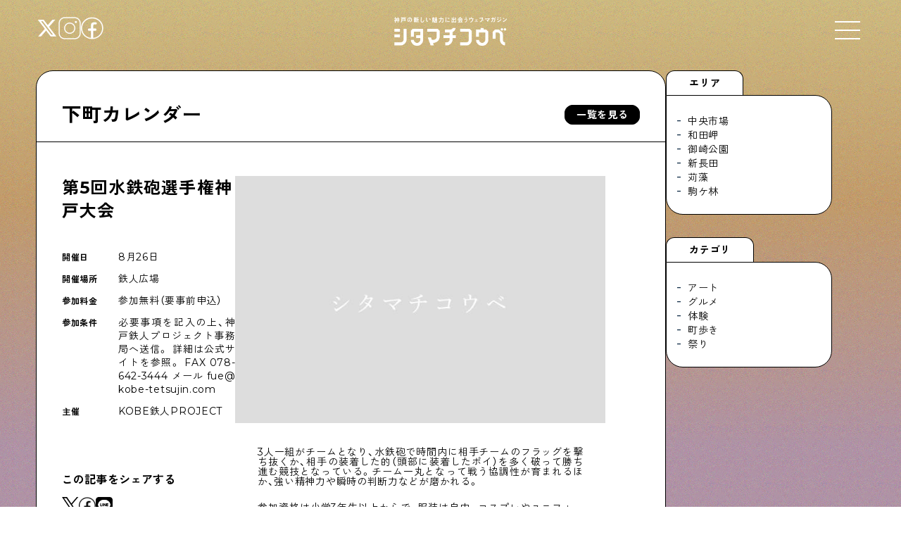

--- FILE ---
content_type: text/html; charset=UTF-8
request_url: https://shitamachikobe.jp/calendar/3641
body_size: 12971
content:
<!DOCTYPE html><html lang="ja" prefix="og: http://ogp.me/ns#"><head>  <script defer src="https://www.googletagmanager.com/gtag/js?id=UA-116709469-1"></script> <script defer src="[data-uri]"></script> <meta charset="UTF-8"><link rel="shortcut icon" href="https://shitamachikobe.jp/wp-content/themes/sk_2025_0106/img/favicon.ico"><link rel="canonical" href="<br /> <b>Warning</b>:  Undefined variable $canonical_url in <b>/home/dor2017/shitamachikobe.jp/public_html/wp-content/themes/sk_2025_0106/header.php</b> on line <b>14</b><br /> "><meta name="robots" content="noimageindex"><meta name="viewport" content="width=device-width,user-scalable=yes,maximum-scale=1.6" /><link href="https://use.fontawesome.com/releases/v5.15.4/css/all.css" rel="stylesheet"><link rel="stylesheet" type="text/css" href="https://shitamachikobe.jp/wp-content/cache/autoptimize/css/autoptimize_single_a86d9cf70c3432bcd01e808a7cfd01c1.css"><link rel="stylesheet" href="https://cdn.jsdelivr.net/npm/swiper@8/swiper-bundle.min.css" /><link rel="stylesheet" type="text/css" href="https://shitamachikobe.jp/wp-content/cache/autoptimize/css/autoptimize_single_1d22ad959288ec2e8ec2dcb059ab5cb7.css"><link rel="stylesheet" media="all" type="text/css" href="https://shitamachikobe.jp/wp-content/cache/autoptimize/css/autoptimize_single_1f7861e99b5c931d1b8cb92dc3d481aa.css?20260128-1442" /><link rel="stylesheet" media="all" type="text/css" href="https://shitamachikobe.jp/wp-content/cache/autoptimize/css/autoptimize_single_a5ed7fc279eade6da0d506a6dc8cc559.css?20260128-1442" /><link rel="stylesheet" href="https://cdn.jsdelivr.net/npm/yakuhanjp@3.4.1/dist/css/yakuhanjp.min.css"><link rel="preconnect" href="https://fonts.googleapis.com"><link rel="preconnect" href="https://fonts.gstatic.com" crossorigin><link href="https://fonts.googleapis.com/css2?family=Montserrat:ital,wght@0,100..900;1,100..900&family=Zen+Kaku+Gothic+New:wght@400;500;700&display=swap" rel="stylesheet"><meta property="og:type" content="website"><meta property="og:description" content="3人一組がチームとなり、水鉄砲で時間内に相手チームのフラッグを撃ち抜くか、相手の装着した的（頭部に装着したポイ）を多く破って勝ち進む競技となっている。チーム一丸となって戦う協調性が育まれるほか、強い精"><meta property="og:title" content="第5回水鉄砲選手権神戸大会"><meta property="og:url" content="https://shitamachikobe.jp/calendar/3641"><meta property="og:image" content="https://shitamachikobe.jp/wp-content/uploads/2020/02/image-placeholder-9.jpg"><meta property="og:site_name" content="シタマチコウベ"><meta property="og:locale" content="ja_JP" /><meta property="fb:admins" content="ADMIN_ID"><meta property="fb:app_id" content="APP_ID"><meta name="twitter:card" content="summary_large_image" /><meta name="twitter:site" content="@shitamachikobe" /><meta name="description" content="3人一組がチームとなり、水鉄砲で時間内に相手チームのフラッグを撃ち抜くか、相手の装着した的（頭部に装着したポイ" /><meta name="robots" content="max-image-preview:large" /><link rel="canonical" href="https://shitamachikobe.jp/calendar/3641" /><meta name="generator" content="All in One SEO (AIOSEO) 4.9.3" /><meta property="og:locale" content="ja_JP" /><meta property="og:site_name" content="シタマチコウベ | 神戸の下町エリアの今と未来。住む人、働く人、訪れる人のウェブマガジン" /><meta property="og:type" content="article" /><meta property="og:title" content="第5回水鉄砲選手権神戸大会 | 下町カレンダー | シタマチコウベ" /><meta property="og:description" content="3人一組がチームとなり、水鉄砲で時間内に相手チームのフラッグを撃ち抜くか、相手の装着した的（頭部に装着したポイ" /><meta property="og:url" content="https://shitamachikobe.jp/calendar/3641" /><meta property="article:published_time" content="2020-02-08T09:01:05+00:00" /><meta property="article:modified_time" content="2020-02-28T02:36:02+00:00" /><meta name="twitter:card" content="summary_large_image" /><meta name="twitter:title" content="第5回水鉄砲選手権神戸大会 | 下町カレンダー | シタマチコウベ" /><meta name="twitter:description" content="3人一組がチームとなり、水鉄砲で時間内に相手チームのフラッグを撃ち抜くか、相手の装着した的（頭部に装着したポイ" /> <script type="application/ld+json" class="aioseo-schema">{"@context":"https:\/\/schema.org","@graph":[{"@type":"BreadcrumbList","@id":"https:\/\/shitamachikobe.jp\/calendar\/3641#breadcrumblist","itemListElement":[{"@type":"ListItem","@id":"https:\/\/shitamachikobe.jp#listItem","position":1,"name":"\u30db\u30fc\u30e0","item":"https:\/\/shitamachikobe.jp","nextItem":{"@type":"ListItem","@id":"https:\/\/shitamachikobe.jp\/calendarall#listItem","name":"\u30ab\u30ec\u30f3\u30c0\u30fc"}},{"@type":"ListItem","@id":"https:\/\/shitamachikobe.jp\/calendarall#listItem","position":2,"name":"\u30ab\u30ec\u30f3\u30c0\u30fc","item":"https:\/\/shitamachikobe.jp\/calendarall","nextItem":{"@type":"ListItem","@id":"https:\/\/shitamachikobe.jp\/calendarcategory\/archives#listItem","name":"\u30a2\u30fc\u30ab\u30a4\u30d6"},"previousItem":{"@type":"ListItem","@id":"https:\/\/shitamachikobe.jp#listItem","name":"\u30db\u30fc\u30e0"}},{"@type":"ListItem","@id":"https:\/\/shitamachikobe.jp\/calendarcategory\/archives#listItem","position":3,"name":"\u30a2\u30fc\u30ab\u30a4\u30d6","item":"https:\/\/shitamachikobe.jp\/calendarcategory\/archives","nextItem":{"@type":"ListItem","@id":"https:\/\/shitamachikobe.jp\/calendar\/3641#listItem","name":"\u7b2c5\u56de\u6c34\u9244\u7832\u9078\u624b\u6a29\u795e\u6238\u5927\u4f1a"},"previousItem":{"@type":"ListItem","@id":"https:\/\/shitamachikobe.jp\/calendarall#listItem","name":"\u30ab\u30ec\u30f3\u30c0\u30fc"}},{"@type":"ListItem","@id":"https:\/\/shitamachikobe.jp\/calendar\/3641#listItem","position":4,"name":"\u7b2c5\u56de\u6c34\u9244\u7832\u9078\u624b\u6a29\u795e\u6238\u5927\u4f1a","previousItem":{"@type":"ListItem","@id":"https:\/\/shitamachikobe.jp\/calendarcategory\/archives#listItem","name":"\u30a2\u30fc\u30ab\u30a4\u30d6"}}]},{"@type":"Organization","@id":"https:\/\/shitamachikobe.jp\/#organization","name":"\u30b7\u30bf\u30de\u30c1\u30b3\u30a6\u30d9","description":"\u795e\u6238\u306e\u4e0b\u753a\u30a8\u30ea\u30a2\u306e\u4eca\u3068\u672a\u6765\u3002\u4f4f\u3080\u4eba\u3001\u50cd\u304f\u4eba\u3001\u8a2a\u308c\u308b\u4eba\u306e\u30a6\u30a7\u30d6\u30de\u30ac\u30b8\u30f3","url":"https:\/\/shitamachikobe.jp\/"},{"@type":"WebPage","@id":"https:\/\/shitamachikobe.jp\/calendar\/3641#webpage","url":"https:\/\/shitamachikobe.jp\/calendar\/3641","name":"\u7b2c5\u56de\u6c34\u9244\u7832\u9078\u624b\u6a29\u795e\u6238\u5927\u4f1a | \u4e0b\u753a\u30ab\u30ec\u30f3\u30c0\u30fc | \u30b7\u30bf\u30de\u30c1\u30b3\u30a6\u30d9","description":"3\u4eba\u4e00\u7d44\u304c\u30c1\u30fc\u30e0\u3068\u306a\u308a\u3001\u6c34\u9244\u7832\u3067\u6642\u9593\u5185\u306b\u76f8\u624b\u30c1\u30fc\u30e0\u306e\u30d5\u30e9\u30c3\u30b0\u3092\u6483\u3061\u629c\u304f\u304b\u3001\u76f8\u624b\u306e\u88c5\u7740\u3057\u305f\u7684\uff08\u982d\u90e8\u306b\u88c5\u7740\u3057\u305f\u30dd\u30a4","inLanguage":"ja","isPartOf":{"@id":"https:\/\/shitamachikobe.jp\/#website"},"breadcrumb":{"@id":"https:\/\/shitamachikobe.jp\/calendar\/3641#breadcrumblist"},"image":{"@type":"ImageObject","url":"https:\/\/shitamachikobe.jp\/wp-content\/uploads\/2020\/02\/image-placeholder-9.jpg","@id":"https:\/\/shitamachikobe.jp\/calendar\/3641\/#mainImage","width":600,"height":400},"primaryImageOfPage":{"@id":"https:\/\/shitamachikobe.jp\/calendar\/3641#mainImage"},"datePublished":"2020-02-08T18:01:05+09:00","dateModified":"2020-02-28T11:36:02+09:00"},{"@type":"WebSite","@id":"https:\/\/shitamachikobe.jp\/#website","url":"https:\/\/shitamachikobe.jp\/","name":"\u30b7\u30bf\u30de\u30c1\u30b3\u30a6\u30d9","description":"\u795e\u6238\u306e\u4e0b\u753a\u30a8\u30ea\u30a2\u306e\u4eca\u3068\u672a\u6765\u3002\u4f4f\u3080\u4eba\u3001\u50cd\u304f\u4eba\u3001\u8a2a\u308c\u308b\u4eba\u306e\u30a6\u30a7\u30d6\u30de\u30ac\u30b8\u30f3","inLanguage":"ja","publisher":{"@id":"https:\/\/shitamachikobe.jp\/#organization"}}]}</script> <style id='wp-img-auto-sizes-contain-inline-css' type='text/css'>img:is([sizes=auto i],[sizes^="auto," i]){contain-intrinsic-size:3000px 1500px}</style><style id='wp-block-library-inline-css' type='text/css'>:root{--wp-block-synced-color:#7a00df;--wp-block-synced-color--rgb:122,0,223;--wp-bound-block-color:var(--wp-block-synced-color);--wp-editor-canvas-background:#ddd;--wp-admin-theme-color:#007cba;--wp-admin-theme-color--rgb:0,124,186;--wp-admin-theme-color-darker-10:#006ba1;--wp-admin-theme-color-darker-10--rgb:0,107,160.5;--wp-admin-theme-color-darker-20:#005a87;--wp-admin-theme-color-darker-20--rgb:0,90,135;--wp-admin-border-width-focus:2px}@media (min-resolution:192dpi){:root{--wp-admin-border-width-focus:1.5px}}.wp-element-button{cursor:pointer}:root .has-very-light-gray-background-color{background-color:#eee}:root .has-very-dark-gray-background-color{background-color:#313131}:root .has-very-light-gray-color{color:#eee}:root .has-very-dark-gray-color{color:#313131}:root .has-vivid-green-cyan-to-vivid-cyan-blue-gradient-background{background:linear-gradient(135deg,#00d084,#0693e3)}:root .has-purple-crush-gradient-background{background:linear-gradient(135deg,#34e2e4,#4721fb 50%,#ab1dfe)}:root .has-hazy-dawn-gradient-background{background:linear-gradient(135deg,#faaca8,#dad0ec)}:root .has-subdued-olive-gradient-background{background:linear-gradient(135deg,#fafae1,#67a671)}:root .has-atomic-cream-gradient-background{background:linear-gradient(135deg,#fdd79a,#004a59)}:root .has-nightshade-gradient-background{background:linear-gradient(135deg,#330968,#31cdcf)}:root .has-midnight-gradient-background{background:linear-gradient(135deg,#020381,#2874fc)}:root{--wp--preset--font-size--normal:16px;--wp--preset--font-size--huge:42px}.has-regular-font-size{font-size:1em}.has-larger-font-size{font-size:2.625em}.has-normal-font-size{font-size:var(--wp--preset--font-size--normal)}.has-huge-font-size{font-size:var(--wp--preset--font-size--huge)}.has-text-align-center{text-align:center}.has-text-align-left{text-align:left}.has-text-align-right{text-align:right}.has-fit-text{white-space:nowrap!important}#end-resizable-editor-section{display:none}.aligncenter{clear:both}.items-justified-left{justify-content:flex-start}.items-justified-center{justify-content:center}.items-justified-right{justify-content:flex-end}.items-justified-space-between{justify-content:space-between}.screen-reader-text{border:0;clip-path:inset(50%);height:1px;margin:-1px;overflow:hidden;padding:0;position:absolute;width:1px;word-wrap:normal!important}.screen-reader-text:focus{background-color:#ddd;clip-path:none;color:#444;display:block;font-size:1em;height:auto;left:5px;line-height:normal;padding:15px 23px 14px;text-decoration:none;top:5px;width:auto;z-index:100000}html :where(.has-border-color){border-style:solid}html :where([style*=border-top-color]){border-top-style:solid}html :where([style*=border-right-color]){border-right-style:solid}html :where([style*=border-bottom-color]){border-bottom-style:solid}html :where([style*=border-left-color]){border-left-style:solid}html :where([style*=border-width]){border-style:solid}html :where([style*=border-top-width]){border-top-style:solid}html :where([style*=border-right-width]){border-right-style:solid}html :where([style*=border-bottom-width]){border-bottom-style:solid}html :where([style*=border-left-width]){border-left-style:solid}html :where(img[class*=wp-image-]){height:auto;max-width:100%}:where(figure){margin:0 0 1em}html :where(.is-position-sticky){--wp-admin--admin-bar--position-offset:var(--wp-admin--admin-bar--height,0px)}@media screen and (max-width:600px){html :where(.is-position-sticky){--wp-admin--admin-bar--position-offset:0px}}</style><style id='global-styles-inline-css' type='text/css'>:root{--wp--preset--aspect-ratio--square:1;--wp--preset--aspect-ratio--4-3:4/3;--wp--preset--aspect-ratio--3-4:3/4;--wp--preset--aspect-ratio--3-2:3/2;--wp--preset--aspect-ratio--2-3:2/3;--wp--preset--aspect-ratio--16-9:16/9;--wp--preset--aspect-ratio--9-16:9/16;--wp--preset--color--black:#000;--wp--preset--color--cyan-bluish-gray:#abb8c3;--wp--preset--color--white:#fff;--wp--preset--color--pale-pink:#f78da7;--wp--preset--color--vivid-red:#cf2e2e;--wp--preset--color--luminous-vivid-orange:#ff6900;--wp--preset--color--luminous-vivid-amber:#fcb900;--wp--preset--color--light-green-cyan:#7bdcb5;--wp--preset--color--vivid-green-cyan:#00d084;--wp--preset--color--pale-cyan-blue:#8ed1fc;--wp--preset--color--vivid-cyan-blue:#0693e3;--wp--preset--color--vivid-purple:#9b51e0;--wp--preset--gradient--vivid-cyan-blue-to-vivid-purple:linear-gradient(135deg,#0693e3 0%,#9b51e0 100%);--wp--preset--gradient--light-green-cyan-to-vivid-green-cyan:linear-gradient(135deg,#7adcb4 0%,#00d082 100%);--wp--preset--gradient--luminous-vivid-amber-to-luminous-vivid-orange:linear-gradient(135deg,#fcb900 0%,#ff6900 100%);--wp--preset--gradient--luminous-vivid-orange-to-vivid-red:linear-gradient(135deg,#ff6900 0%,#cf2e2e 100%);--wp--preset--gradient--very-light-gray-to-cyan-bluish-gray:linear-gradient(135deg,#eee 0%,#a9b8c3 100%);--wp--preset--gradient--cool-to-warm-spectrum:linear-gradient(135deg,#4aeadc 0%,#9778d1 20%,#cf2aba 40%,#ee2c82 60%,#fb6962 80%,#fef84c 100%);--wp--preset--gradient--blush-light-purple:linear-gradient(135deg,#ffceec 0%,#9896f0 100%);--wp--preset--gradient--blush-bordeaux:linear-gradient(135deg,#fecda5 0%,#fe2d2d 50%,#6b003e 100%);--wp--preset--gradient--luminous-dusk:linear-gradient(135deg,#ffcb70 0%,#c751c0 50%,#4158d0 100%);--wp--preset--gradient--pale-ocean:linear-gradient(135deg,#fff5cb 0%,#b6e3d4 50%,#33a7b5 100%);--wp--preset--gradient--electric-grass:linear-gradient(135deg,#caf880 0%,#71ce7e 100%);--wp--preset--gradient--midnight:linear-gradient(135deg,#020381 0%,#2874fc 100%);--wp--preset--font-size--small:13px;--wp--preset--font-size--medium:20px;--wp--preset--font-size--large:36px;--wp--preset--font-size--x-large:42px;--wp--preset--spacing--20:.44rem;--wp--preset--spacing--30:.67rem;--wp--preset--spacing--40:1rem;--wp--preset--spacing--50:1.5rem;--wp--preset--spacing--60:2.25rem;--wp--preset--spacing--70:3.38rem;--wp--preset--spacing--80:5.06rem;--wp--preset--shadow--natural:6px 6px 9px rgba(0,0,0,.2);--wp--preset--shadow--deep:12px 12px 50px rgba(0,0,0,.4);--wp--preset--shadow--sharp:6px 6px 0px rgba(0,0,0,.2);--wp--preset--shadow--outlined:6px 6px 0px -3px #fff,6px 6px #000;--wp--preset--shadow--crisp:6px 6px 0px #000}:where(.is-layout-flex){gap:.5em}:where(.is-layout-grid){gap:.5em}body .is-layout-flex{display:flex}.is-layout-flex{flex-wrap:wrap;align-items:center}.is-layout-flex>:is(*,div){margin:0}body .is-layout-grid{display:grid}.is-layout-grid>:is(*,div){margin:0}:where(.wp-block-columns.is-layout-flex){gap:2em}:where(.wp-block-columns.is-layout-grid){gap:2em}:where(.wp-block-post-template.is-layout-flex){gap:1.25em}:where(.wp-block-post-template.is-layout-grid){gap:1.25em}.has-black-color{color:var(--wp--preset--color--black) !important}.has-cyan-bluish-gray-color{color:var(--wp--preset--color--cyan-bluish-gray) !important}.has-white-color{color:var(--wp--preset--color--white) !important}.has-pale-pink-color{color:var(--wp--preset--color--pale-pink) !important}.has-vivid-red-color{color:var(--wp--preset--color--vivid-red) !important}.has-luminous-vivid-orange-color{color:var(--wp--preset--color--luminous-vivid-orange) !important}.has-luminous-vivid-amber-color{color:var(--wp--preset--color--luminous-vivid-amber) !important}.has-light-green-cyan-color{color:var(--wp--preset--color--light-green-cyan) !important}.has-vivid-green-cyan-color{color:var(--wp--preset--color--vivid-green-cyan) !important}.has-pale-cyan-blue-color{color:var(--wp--preset--color--pale-cyan-blue) !important}.has-vivid-cyan-blue-color{color:var(--wp--preset--color--vivid-cyan-blue) !important}.has-vivid-purple-color{color:var(--wp--preset--color--vivid-purple) !important}.has-black-background-color{background-color:var(--wp--preset--color--black) !important}.has-cyan-bluish-gray-background-color{background-color:var(--wp--preset--color--cyan-bluish-gray) !important}.has-white-background-color{background-color:var(--wp--preset--color--white) !important}.has-pale-pink-background-color{background-color:var(--wp--preset--color--pale-pink) !important}.has-vivid-red-background-color{background-color:var(--wp--preset--color--vivid-red) !important}.has-luminous-vivid-orange-background-color{background-color:var(--wp--preset--color--luminous-vivid-orange) !important}.has-luminous-vivid-amber-background-color{background-color:var(--wp--preset--color--luminous-vivid-amber) !important}.has-light-green-cyan-background-color{background-color:var(--wp--preset--color--light-green-cyan) !important}.has-vivid-green-cyan-background-color{background-color:var(--wp--preset--color--vivid-green-cyan) !important}.has-pale-cyan-blue-background-color{background-color:var(--wp--preset--color--pale-cyan-blue) !important}.has-vivid-cyan-blue-background-color{background-color:var(--wp--preset--color--vivid-cyan-blue) !important}.has-vivid-purple-background-color{background-color:var(--wp--preset--color--vivid-purple) !important}.has-black-border-color{border-color:var(--wp--preset--color--black) !important}.has-cyan-bluish-gray-border-color{border-color:var(--wp--preset--color--cyan-bluish-gray) !important}.has-white-border-color{border-color:var(--wp--preset--color--white) !important}.has-pale-pink-border-color{border-color:var(--wp--preset--color--pale-pink) !important}.has-vivid-red-border-color{border-color:var(--wp--preset--color--vivid-red) !important}.has-luminous-vivid-orange-border-color{border-color:var(--wp--preset--color--luminous-vivid-orange) !important}.has-luminous-vivid-amber-border-color{border-color:var(--wp--preset--color--luminous-vivid-amber) !important}.has-light-green-cyan-border-color{border-color:var(--wp--preset--color--light-green-cyan) !important}.has-vivid-green-cyan-border-color{border-color:var(--wp--preset--color--vivid-green-cyan) !important}.has-pale-cyan-blue-border-color{border-color:var(--wp--preset--color--pale-cyan-blue) !important}.has-vivid-cyan-blue-border-color{border-color:var(--wp--preset--color--vivid-cyan-blue) !important}.has-vivid-purple-border-color{border-color:var(--wp--preset--color--vivid-purple) !important}.has-vivid-cyan-blue-to-vivid-purple-gradient-background{background:var(--wp--preset--gradient--vivid-cyan-blue-to-vivid-purple) !important}.has-light-green-cyan-to-vivid-green-cyan-gradient-background{background:var(--wp--preset--gradient--light-green-cyan-to-vivid-green-cyan) !important}.has-luminous-vivid-amber-to-luminous-vivid-orange-gradient-background{background:var(--wp--preset--gradient--luminous-vivid-amber-to-luminous-vivid-orange) !important}.has-luminous-vivid-orange-to-vivid-red-gradient-background{background:var(--wp--preset--gradient--luminous-vivid-orange-to-vivid-red) !important}.has-very-light-gray-to-cyan-bluish-gray-gradient-background{background:var(--wp--preset--gradient--very-light-gray-to-cyan-bluish-gray) !important}.has-cool-to-warm-spectrum-gradient-background{background:var(--wp--preset--gradient--cool-to-warm-spectrum) !important}.has-blush-light-purple-gradient-background{background:var(--wp--preset--gradient--blush-light-purple) !important}.has-blush-bordeaux-gradient-background{background:var(--wp--preset--gradient--blush-bordeaux) !important}.has-luminous-dusk-gradient-background{background:var(--wp--preset--gradient--luminous-dusk) !important}.has-pale-ocean-gradient-background{background:var(--wp--preset--gradient--pale-ocean) !important}.has-electric-grass-gradient-background{background:var(--wp--preset--gradient--electric-grass) !important}.has-midnight-gradient-background{background:var(--wp--preset--gradient--midnight) !important}.has-small-font-size{font-size:var(--wp--preset--font-size--small) !important}.has-medium-font-size{font-size:var(--wp--preset--font-size--medium) !important}.has-large-font-size{font-size:var(--wp--preset--font-size--large) !important}.has-x-large-font-size{font-size:var(--wp--preset--font-size--x-large) !important}</style><style id='classic-theme-styles-inline-css' type='text/css'>/*! This file is auto-generated */
.wp-block-button__link{color:#fff;background-color:#32373c;border-radius:9999px;box-shadow:none;text-decoration:none;padding:calc(.667em + 2px) calc(1.333em + 2px);font-size:1.125em}.wp-block-file__button{background:#32373c;color:#fff;text-decoration:none}</style><link rel='stylesheet' id='pz-linkcard-css-css' href='//shitamachikobe.jp/wp-content/uploads/pz-linkcard/style/style.min.css?ver=2.5.8.1' type='text/css' media='all' /><link rel='stylesheet' id='xo-slider-css' href='https://shitamachikobe.jp/wp-content/plugins/xo-liteslider/css/base.min.css?ver=3.8.6' type='text/css' media='all' /><link rel='stylesheet' id='xo-swiper-css' href='https://shitamachikobe.jp/wp-content/plugins/xo-liteslider/assets/vendor/swiper/swiper-bundle.min.css?ver=3.8.6' type='text/css' media='all' /><link rel='stylesheet' id='remodal-style-css' href='https://shitamachikobe.jp/wp-content/cache/autoptimize/css/autoptimize_single_1d22ad959288ec2e8ec2dcb059ab5cb7.css?ver=6.9' type='text/css' media='all' /><link rel='stylesheet' id='remodal-default-style-css' href='https://shitamachikobe.jp/wp-content/cache/autoptimize/css/autoptimize_single_a86d9cf70c3432bcd01e808a7cfd01c1.css?ver=6.9' type='text/css' media='all' /><link rel='stylesheet' id='wp-pagenavi-css' href='https://shitamachikobe.jp/wp-content/cache/autoptimize/css/autoptimize_single_73d29ecb3ae4eb2b78712fab3a46d32d.css?ver=2.70' type='text/css' media='all' /><link rel='stylesheet' id='aurora-heatmap-css' href='https://shitamachikobe.jp/wp-content/cache/autoptimize/css/autoptimize_single_8a11dbfc12b6fb254281b8dc207edfb7.css?ver=1.7.1' type='text/css' media='all' /> <script type="text/javascript" src="https://shitamachikobe.jp/wp-includes/js/jquery/jquery.min.js?ver=3.7.1" id="jquery-core-js"></script> <script defer type="text/javascript" src="https://shitamachikobe.jp/wp-includes/js/jquery/jquery-migrate.min.js?ver=3.4.1" id="jquery-migrate-js"></script> <script defer id="aurora-heatmap-js-extra" src="[data-uri]"></script> <script defer type="text/javascript" src="https://shitamachikobe.jp/wp-content/plugins/aurora-heatmap/js/aurora-heatmap.min.js?ver=1.7.1" id="aurora-heatmap-js"></script> <style type="text/css">.recentcomments a{display:inline !important;padding:0 !important;margin:0 !important}</style><noscript><style>.lazyload[data-src]{display:none !important}</style></noscript><style>.lazyload{background-image:none !important}.lazyload:before{background-image:none !important}</style><link rel="icon" href="https://shitamachikobe.jp/wp-content/uploads/2024/07/cropped-cropped-logo_square-32x32.jpg" sizes="32x32" /><link rel="icon" href="https://shitamachikobe.jp/wp-content/uploads/2024/07/cropped-cropped-logo_square-192x192.jpg" sizes="192x192" /><link rel="apple-touch-icon" href="https://shitamachikobe.jp/wp-content/uploads/2024/07/cropped-cropped-logo_square-180x180.jpg" /><meta name="msapplication-TileImage" content="https://shitamachikobe.jp/wp-content/uploads/2024/07/cropped-cropped-logo_square-270x270.jpg" /></head><body class="wp-singular calendar-template-default single single-calendar postid-3641 wp-theme-sk_2025_0106" id="%e7%ac%ac5%e5%9b%9e%e6%b0%b4%e9%89%84%e7%a0%b2%e9%81%b8%e6%89%8b%e6%a8%a9%e7%a5%9e%e6%88%b8%e5%a4%a7%e4%bc%9a"><div id="yozora"></div><header><div class="header_inner"><div class="site_title"><h1><a href="https://shitamachikobe.jp"><img src="[data-uri]" alt="神戸の新しい魅力に出会うウェブマガジン シタマチコウベ" data-src="https://shitamachikobe.jp/wp-content/themes/sk_2025_0106/img/logo_wh.png" decoding="async" class="lazyload" data-eio-rwidth="1059" data-eio-rheight="271"><noscript><img src="https://shitamachikobe.jp/wp-content/themes/sk_2025_0106/img/logo_wh.png" alt="神戸の新しい魅力に出会うウェブマガジン シタマチコウベ" data-eio="l"></noscript></a></h1></div><div class="header_sns"><ul><li><a href="https://x.com/shitamachikobe" target="_blank"><img src="[data-uri]" alt="X（旧Twitter）" data-src="https://shitamachikobe.jp/wp-content/themes/sk_2025_0106/img/icon_x.png" decoding="async" class="lazyload" data-eio-rwidth="56" data-eio-rheight="56"><noscript><img src="https://shitamachikobe.jp/wp-content/themes/sk_2025_0106/img/icon_x.png" alt="X（旧Twitter）" data-eio="l"></noscript></a></li><li><a href="https://www.instagram.com/shitamachikobe/" target="_blank"><img src="[data-uri]" alt="Instagram" data-src="https://shitamachikobe.jp/wp-content/themes/sk_2025_0106/img/icon_instagram.png" decoding="async" class="lazyload" data-eio-rwidth="50" data-eio-rheight="50"><noscript><img src="https://shitamachikobe.jp/wp-content/themes/sk_2025_0106/img/icon_instagram.png" alt="Instagram" data-eio="l"></noscript></a></li><li><a href="https://www.facebook.com/shitamachikobe/" target="_blank"><img src="[data-uri]" alt="facebook" data-src="https://shitamachikobe.jp/wp-content/themes/sk_2025_0106/img/icon_facebook.png" decoding="async" class="lazyload" data-eio-rwidth="49" data-eio-rheight="49"><noscript><img src="https://shitamachikobe.jp/wp-content/themes/sk_2025_0106/img/icon_facebook.png" alt="facebook" data-eio="l"></noscript></a></li></ul></div><div class="openbtn1"> <span></span><span></span><span></span></div><div id="g-nav"><div class="gnav_header"><ul><li><a href="https://x.com/shitamachikobe" target="_blank"><img src="[data-uri]" alt="X（旧Twitter）" data-src="https://shitamachikobe.jp/wp-content/themes/sk_2025_0106/img/icon_x.png" decoding="async" class="lazyload" data-eio-rwidth="56" data-eio-rheight="56"><noscript><img src="https://shitamachikobe.jp/wp-content/themes/sk_2025_0106/img/icon_x.png" alt="X（旧Twitter）" data-eio="l"></noscript></a></li><li><a href="https://www.instagram.com/shitamachikobe/" target="_blank"><img src="[data-uri]" alt="Instagram" data-src="https://shitamachikobe.jp/wp-content/themes/sk_2025_0106/img/icon_instagram.png" decoding="async" class="lazyload" data-eio-rwidth="50" data-eio-rheight="50"><noscript><img src="https://shitamachikobe.jp/wp-content/themes/sk_2025_0106/img/icon_instagram.png" alt="Instagram" data-eio="l"></noscript></a></li><li><a href="https://www.facebook.com/shitamachikobe/" target="_blank"><img src="[data-uri]" alt="facebook" data-src="https://shitamachikobe.jp/wp-content/themes/sk_2025_0106/img/icon_facebook.png" decoding="async" class="lazyload" data-eio-rwidth="49" data-eio-rheight="49"><noscript><img src="https://shitamachikobe.jp/wp-content/themes/sk_2025_0106/img/icon_facebook.png" alt="facebook" data-eio="l"></noscript></a></li></ul><h1><a href="https://shitamachikobe.jp"><img src="[data-uri]" alt="神戸の新しい魅力に出会うウェブマガジン シタマチコウベ" data-src="https://shitamachikobe.jp/wp-content/themes/sk_2025_0106/img/logo_wh.png" decoding="async" class="lazyload" data-eio-rwidth="1059" data-eio-rheight="271"><noscript><img src="https://shitamachikobe.jp/wp-content/themes/sk_2025_0106/img/logo_wh.png" alt="神戸の新しい魅力に出会うウェブマガジン シタマチコウベ" data-eio="l"></noscript></a></h1><div class="lands_block"><div class="language_block"><style type="text/css">.prisna-gwt-align-left{text-align:left !important}.prisna-gwt-align-right{text-align:right !important}body{top:0 !important}.goog-te-banner-frame{display:none !important;visibility:hidden !important}#goog-gt-tt,.goog-tooltip,.goog-tooltip:hover{display:none !important}.goog-text-highlight{background-color:transparent !important;border:none !important;box-shadow:none !important}.translated-rtl font,.translated-ltr font{background-color:transparent !important;box-shadow:none !important;box-sizing:border-box !important;-webkit-box-sizing:border-box !important;-moz-box-sizing:border-box !important}</style><div id="google_translate_element" class="prisna-gwt-align-left"></div> <script defer src="[data-uri]"></script> <script defer type="text/javascript" src="//translate.google.com/translate_a/element.js?cb=initializeGoogleTranslateElement"></script></div><div class="search_block"><form role="search" class="searchform" method="get" id="searchform" action="https://shitamachikobe.jp/"><div class="searchform__inner"> <input class="searchform__field" type="text" value="" name="s" id="s" /> <button type="submit" aria-label="検索する" class="searchform__btn"><i class="fas fa-search"></i></button></div></form></div></div></div><div class="gnav_contents"><div class="gnav_contents_top"><div class="gnav_contents_list"><div class="gnav_contents_item"> <a class="link_all" href="https://shitamachikobe.jp/nudie"></a><figure style="background-image: url(https://shitamachikobe.jp/wp-content/uploads/2024/03/L1005215-1.jpg)"></figure><div class="gnav_contents_item_detail"><h3>Shitamachi NUDIE</h3><p>下町の人たちのインタビュー記事です</p></div></div><div class="gnav_contents_item"> <a class="link_all" href="https://shitamachikobe.jp/tonight"></a><figure style="background-image: url(https://shitamachikobe.jp/wp-content/uploads/2025/12/260d83d324505feb165e84568adba55d.jpeg)"></figure><div class="gnav_contents_item_detail"><h3>今夜、下町で</h3><p>下町の飲み歩き日記です</p></div></div><div class="gnav_contents_item"> <a class="link_all" href="https://shitamachikobe.jp/kurashifudousan"></a><figure style="background-image: url(https://shitamachikobe.jp/wp-content/uploads/2025/09/DSCF0934_.jpg)"></figure><div class="gnav_contents_item_detail"><h3>下町くらし不動産</h3><p>物件情報やリノベーション事例を紹介します</p></div></div><div class="gnav_contents_item"> <a class="link_all" href="https://shitamachikobe.jp/shitamahidiary"></a><figure style="background-image: url(https://shitamachikobe.jp/wp-content/uploads/2026/01/0110_01_.jpg)"></figure><div class="gnav_contents_item_detail"><h3>下町日記</h3><p>下町に暮らす人たちに日記を書いてもらいました</p></div></div><div class="gnav_contents_item"> <a class="link_all" href="https://shitamachikobe.jp/like_a_house"></a><figure style="background-image: url(https://shitamachikobe.jp/wp-content/uploads/2023/03/L1007677-1.jpg)"></figure><div class="gnav_contents_item_detail"><h3>下町の店≒家</h3><p>下町ならではの家みたいな店を紹介する記事です</p></div></div><div class="gnav_contents_item"> <a class="link_all" href="https://shitamachikobe.jp/burari"></a><figure style="background-image: url(https://shitamachikobe.jp/wp-content/uploads/2025/10/c3006486b38b4251d8714469b06a68a6.jpg)"></figure><div class="gnav_contents_item_detail"><h3>ぶらり、下町</h3><p>下町の特集記事です</p></div></div><div class="gnav_contents_item"> <a class="link_all" href="https://shitamachikobe.jp/column"></a><figure style="background-image: url(https://shitamachikobe.jp/wp-content/uploads/2025/12/1b0b0533255cecffcde16d6f1cf70483.jpeg)"></figure><div class="gnav_contents_item_detail"><h3>下町コラム</h3><p>下町の「あの人」が書く連載記事です</p></div></div><div class="gnav_contents_item"> <a class="link_all" href="https://shitamachikobe.jp/chemistry"></a><figure style="background-image: url(https://shitamachikobe.jp/wp-content/uploads/2025/11/DSC03558.jpg)"></figure><div class="gnav_contents_item_detail"><h3>Shitamachi Chemistry</h3><p>下町の「あの人」×「あの人」の科学反応を楽しむ企画です</p></div></div></div></div><div class="gnav_contents_bottom"><ul><li><a href="https://shitamachikobe.jp/about">シタマチコウベについて</a></li><li><a href="https://shitamachikobe.jp/map">下町マップ</a></li><li><a href="https://shitamachikobe.jp/calendar">下町カレンダー</a></li><li><a href="https://shitamachikobe.jp/startup2024">下町START UP</a></li><li><a href="https://shitamachikobe.jp/weekly">週刊下町日和</a></li><li><a href="https://shitamachikobe.jp/stayhome">Stay Home</a></li><li><a href="https://shitamachikobe.jp/photograph">下町寫眞</a></li></ul></div></div></div></div></header><div class="otherpage"><section class="singlepost"><div class="singlepost_contents"><div class="singlepost_contents_logo"><h2><a href="https://shitamachikobe.jp/calendar">下町カレンダー</a></h2><p class="link_button"><a href="/calendar">一覧を見る</a></p></div><div class="singlepost_contents_inner"><div class="singlepost_contents_left"><h2 class="post_title">第5回水鉄砲選手権神戸大会</h2><dl class="mapsinglepage_table"><dt>開催日</dt><dd>8月26日</dd><dt>開催場所</dt><dd>鉄人広場</dd><dt>参加料金</dt><dd>参加無料（要事前申込）</dd><dt>参加条件</dt><dd>必要事項を記入の上、神戸鉄人プロジェクト事務局へ送信。 詳細は公式サイトを参照。 FAX 078-642-3444 メール fue@kobe-tetsujin.com</dd><dt>主催</dt><dd>KOBE鉄人PROJECT</dd></dl><ul class="tags_common_list pc_view"></ul><div class="post_snsblock pc_view"><p>この記事をシェアする</p><ul><li><a href="javascript:window.open('http://twitter.com/share?text='+encodeURIComponent(document.title)+'&url='+encodeURIComponent(location.href),'sharewindow','width=550, height=450, personalbar=0, toolbar=0, scrollbars=1, resizable=!');"><img src="[data-uri]" data-src="https://shitamachikobe.jp/wp-content/themes/sk_2025_0106/img/icon_x_bk.png" decoding="async" class="lazyload" data-eio-rwidth="80" data-eio-rheight="82"><noscript><img src="https://shitamachikobe.jp/wp-content/themes/sk_2025_0106/img/icon_x_bk.png" data-eio="l"></noscript></a></li><li><a href="javascript:window.open('http://www.facebook.com/sharer.php?u='+encodeURIComponent(location.href),'sharewindow','width=550, height=450, personalbar=0, toolbar=0, scrollbars=1, resizable=!');"><img src="[data-uri]" data-src="https://shitamachikobe.jp/wp-content/themes/sk_2025_0106/img/icon_facebook_bk.png" decoding="async" class="lazyload" data-eio-rwidth="49" data-eio-rheight="49"><noscript><img src="https://shitamachikobe.jp/wp-content/themes/sk_2025_0106/img/icon_facebook_bk.png" data-eio="l"></noscript></a></li><li><a href="javascript:window.open('http://line.me/R/msg/text/?'+encodeURIComponent(document.title)+'%20'+encodeURIComponent(location.href),'sharewindow','width=550, height=450, personalbar=0, toolbar=0, scrollbars=1, resizable=!');"><img src="[data-uri]" data-src="https://shitamachikobe.jp/wp-content/themes/sk_2025_0106/img/icon_line.png" decoding="async" class="lazyload" data-eio-rwidth="88" data-eio-rheight="88"><noscript><img src="https://shitamachikobe.jp/wp-content/themes/sk_2025_0106/img/icon_line.png" data-eio="l"></noscript></a></li></ul></div></div><div class="singlepost_contents_right"><div class="singlepost_thumbnail"> <img width="600" height="400" src="[data-uri]" class="attachment-post-thumbnail size-post-thumbnail wp-post-image lazyload" alt="" decoding="async" fetchpriority="high"   data-src="https://shitamachikobe.jp/wp-content/uploads/2020/02/image-placeholder-9.jpg" data-srcset="https://shitamachikobe.jp/wp-content/uploads/2020/02/image-placeholder-9.jpg 600w, https://shitamachikobe.jp/wp-content/uploads/2020/02/image-placeholder-9-300x200.jpg 300w" data-sizes="auto" data-eio-rwidth="600" data-eio-rheight="400" /><noscript><img width="600" height="400" src="https://shitamachikobe.jp/wp-content/uploads/2020/02/image-placeholder-9.jpg" class="attachment-post-thumbnail size-post-thumbnail wp-post-image" alt="" decoding="async" fetchpriority="high" srcset="https://shitamachikobe.jp/wp-content/uploads/2020/02/image-placeholder-9.jpg 600w, https://shitamachikobe.jp/wp-content/uploads/2020/02/image-placeholder-9-300x200.jpg 300w" sizes="(max-width: 600px) 100vw, 600px" data-eio="l" /></noscript></div><div class="post_detail"><dl><dd>3人一組がチームとなり、水鉄砲で時間内に相手チームのフラッグを撃ち抜くか、相手の装着した的（頭部に装着したポイ）を多く破って勝ち進む競技となっている。チーム一丸となって戦う協調性が育まれるほか、強い精神力や瞬時の判断力などが磨かれる。</p><p>参加資格は小学3年生以上からで、服装は自由。コスプレやユニフォームなどを着用しての参加も可能で、「ベストファッション賞」も設けられている。</dd></dl></div><div class="calendarcontact"><h4></h4><p><p>神戸鉄人プロジェクト事務局 TEL 078-646-3028</p></p></div><p class="date">掲載日 : 2020.02.08</p><ul class="tags_common_list sp_view"></ul><div class="post_snsblock sp_view"><p>この記事をシェアする</p><ul><li><a href="javascript:window.open('http://twitter.com/share?text='+encodeURIComponent(document.title)+'&url='+encodeURIComponent(location.href),'sharewindow','width=550, height=450, personalbar=0, toolbar=0, scrollbars=1, resizable=!');"><img src="[data-uri]" data-src="https://shitamachikobe.jp/wp-content/themes/sk_2025_0106/img/icon_x_bk.png" decoding="async" class="lazyload" data-eio-rwidth="80" data-eio-rheight="82"><noscript><img src="https://shitamachikobe.jp/wp-content/themes/sk_2025_0106/img/icon_x_bk.png" data-eio="l"></noscript></a></li><li><a href="javascript:window.open('http://www.facebook.com/sharer.php?u='+encodeURIComponent(location.href),'sharewindow','width=550, height=450, personalbar=0, toolbar=0, scrollbars=1, resizable=!');"><img src="[data-uri]" data-src="https://shitamachikobe.jp/wp-content/themes/sk_2025_0106/img/icon_facebook_bk.png" decoding="async" class="lazyload" data-eio-rwidth="49" data-eio-rheight="49"><noscript><img src="https://shitamachikobe.jp/wp-content/themes/sk_2025_0106/img/icon_facebook_bk.png" data-eio="l"></noscript></a></li><li><a href="javascript:window.open('http://line.me/R/msg/text/?'+encodeURIComponent(document.title)+'%20'+encodeURIComponent(location.href),'sharewindow','width=550, height=450, personalbar=0, toolbar=0, scrollbars=1, resizable=!');"><img src="[data-uri]" data-src="https://shitamachikobe.jp/wp-content/themes/sk_2025_0106/img/icon_line.png" decoding="async" class="lazyload" data-eio-rwidth="88" data-eio-rheight="88"><noscript><img src="https://shitamachikobe.jp/wp-content/themes/sk_2025_0106/img/icon_line.png" data-eio="l"></noscript></a></li></ul></div><p class="link_button"><a href="/calendar">下町カレンダー 一覧へ</a></p></div></div></div><div class="singlepost_side mappage_side"><div class="sidenav_block"><div class="tab_text"><p class="">エリア</p></div><div class="sidenav_block_inner"><ul><li><a href="https://shitamachikobe.jp/calendarcategory/chuouichiba">中央市場</a></li><li><a href="https://shitamachikobe.jp/calendarcategory/wadamisaki">和田岬</a></li><li><a href="https://shitamachikobe.jp/calendarcategory/misakikouen">御崎公園</a></li><li><a href="https://shitamachikobe.jp/calendarcategory/shinnagata">新長田</a></li><li><a href="https://shitamachikobe.jp/calendarcategory/karumo">苅藻</a></li><li><a href="https://shitamachikobe.jp/calendarcategory/komagabayashi">駒ケ林</a></li></ul></div></div><div class="sidenav_block"><div class="tab_text"><p class="">カテゴリ</p></div><div class="sidenav_block_inner"><ul><li><a href="https://shitamachikobe.jp/calendarcategory/art">アート</a></li><li><a href="https://shitamachikobe.jp/calendarcategory/gourmet">グルメ</a></li><li><a href="https://shitamachikobe.jp/calendarcategory/experience">体験</a></li><li><a href="https://shitamachikobe.jp/calendarcategory/townwalk">町歩き</a></li><li><a href="https://shitamachikobe.jp/calendarcategory/festival">祭り</a></li></ul></div></div></div></section></div><footer><div class="footer_inner"><div class="footer_right"><div class="footer_sitemap"><ul><li><a href="https://shitamachikobe.jp">トップ</a></li><li><a href="https://shitamachikobe.jp/nudie">Shitamachi NUDIE</a></li><li><a href="https://shitamachikobe.jp/kurashifudousan">下町くらし不動産</a></li><li><a href="https://shitamachikobe.jp/tonight">今夜、下町で</a></li><li><a href="https://shitamachikobe.jp/shitamahidiary">下町日記</a></li><li><a href="https://shitamachikobe.jp/like_a_house">下町の店≒家</a></li><li><a href="https://shitamachikobe.jp/burari">ぶらり、下町</a></li></ul><ul><li><a href="https://shitamachikobe.jp/map">下町マップ</a></li><li><a href="https://shitamachikobe.jp/about">シタマチコウベについて</a></li><li><a href="https://shitamachikobe.jp/calendar">下町カレンダー</a></li><li><a href="https://shitamachikobe.jp/startup2024">下町START UP</a></li><li><a href="https://shitamachikobe.jp/weekly">週刊下町日和</a></li><li><a href="https://shitamachikobe.jp/stayhome">Stay home</a></li><li><a href="https://shitamachikobe.jp/kobememe_blog">KOBEMEME</a></li><li><a href="https://shitamachikobe.jp/photograph">下町寫眞</a></li></ul><ul><li><a href="https://shitamachikobe.jp/column">下町コラム</a></li><li><a href="https://shitamachikobe.jp/chemistry">Shitamachi Chemistry</a></li></ul></div><div class="footer_sns"><p>Follow us</p><ul><li><a href="https://x.com/shitamachikobe" target="_blank"><img src="[data-uri]" alt="X（旧Twitter）" data-src="https://shitamachikobe.jp/wp-content/themes/sk_2025_0106/img/icon_x.png" decoding="async" class="lazyload" data-eio-rwidth="56" data-eio-rheight="56"><noscript><img src="https://shitamachikobe.jp/wp-content/themes/sk_2025_0106/img/icon_x.png" alt="X（旧Twitter）" data-eio="l"></noscript></a></li><li><a href="https://www.instagram.com/shitamachikobe/" target="_blank"><img src="[data-uri]" alt="Instagram" data-src="https://shitamachikobe.jp/wp-content/themes/sk_2025_0106/img/icon_instagram.png" decoding="async" class="lazyload" data-eio-rwidth="50" data-eio-rheight="50"><noscript><img src="https://shitamachikobe.jp/wp-content/themes/sk_2025_0106/img/icon_instagram.png" alt="Instagram" data-eio="l"></noscript></a></li><li><a href="https://www.facebook.com/shitamachikobe/" target="_blank"><img src="[data-uri]" alt="facebook" data-src="https://shitamachikobe.jp/wp-content/themes/sk_2025_0106/img/icon_facebook.png" decoding="async" class="lazyload" data-eio-rwidth="49" data-eio-rheight="49"><noscript><img src="https://shitamachikobe.jp/wp-content/themes/sk_2025_0106/img/icon_facebook.png" alt="facebook" data-eio="l"></noscript></a></li></ul></div></div><div class="footer_info"><div class="footer_info_title"><h2><img src="[data-uri]" alt="シタマチコウベ" data-src="https://shitamachikobe.jp/wp-content/themes/sk_2025_0106/img/logo_wh.png" decoding="async" class="lazyload" data-eio-rwidth="1059" data-eio-rheight="271"><noscript><img src="https://shitamachikobe.jp/wp-content/themes/sk_2025_0106/img/logo_wh.png" alt="シタマチコウベ" data-eio="l"></noscript></h2></div><div class="footer_info_text"><h3>神戸市都市局未来都市推進課</h3><p>〒651-0083<br>神戸市中央区浜辺通2-1-30<br>三宮国際ビル7階</p></div><div class="footer_freepaper"><div class="footer_fp_inner"><div class="footer_fp_inner_left"> <img src="[data-uri]" alt="THE KAIGANLINE" data-src="https://shitamachikobe.jp/wp-content/themes/sk_2025_0106/img/freepaper_2022.png" decoding="async" class="lazyload" data-eio-rwidth="246" data-eio-rheight="336"><noscript><img src="https://shitamachikobe.jp/wp-content/themes/sk_2025_0106/img/freepaper_2022.png" alt="THE KAIGANLINE" data-eio="l"></noscript></div><div class="footer_fp_inner_right"><p class="fp_title">神戸市地下海岸線沿線<br>フリーペーパー</p><h4>THE KAIGANLINE</h4><p class="link_button"><a href="https://shitamachikobe.jp/wp-content/themes/sk_2025_0106/pdf/kaigansen_freepaper2022.pdf" target="_blank">ダウンロード</a></p></div></div></div></div><p class="footer_copyright">© Shitamachi KOBE.</p></div></footer>  <script type="speculationrules">{"prefetch":[{"source":"document","where":{"and":[{"href_matches":"/*"},{"not":{"href_matches":["/wp-*.php","/wp-admin/*","/wp-content/uploads/*","/wp-content/*","/wp-content/plugins/*","/wp-content/themes/sk_2025_0106/*","/*\\?(.+)"]}},{"not":{"selector_matches":"a[rel~=\"nofollow\"]"}},{"not":{"selector_matches":".no-prefetch, .no-prefetch a"}}]},"eagerness":"conservative"}]}</script> <script defer type="text/javascript" src="https://shitamachikobe.jp/wp-includes/js/comment-reply.min.js?ver=6.9" id="comment-reply-js" data-wp-strategy="async" fetchpriority="low"></script> <script defer id="eio-lazy-load-js-before" src="[data-uri]"></script> <script defer type="text/javascript" src="https://shitamachikobe.jp/wp-content/plugins/ewww-image-optimizer/includes/lazysizes.min.js?ver=831" id="eio-lazy-load-js" data-wp-strategy="async"></script> <script defer id="pz-lkc-click-js-extra" src="[data-uri]"></script> <script defer type="text/javascript" src="https://shitamachikobe.jp/wp-content/cache/autoptimize/js/autoptimize_single_03c3b9eeb82b8cf152a07510213adc1c.js?ver=2.5.8" id="pz-lkc-click-js"></script> <script defer type="text/javascript" src="https://shitamachikobe.jp/wp-content/themes/sk_2025_0106/js/remodal.min.js?ver=6.9" id="remodal-script-js"></script> </body> <script src="https://ajax.googleapis.com/ajax/libs/jquery/3.7.0/jquery.min.js"></script> <script defer src="https://cdn.jsdelivr.net/npm/swiper@8/swiper-bundle.min.js"></script> <script defer src="[data-uri]"></script> <script defer src="[data-uri]"></script> <script defer src="[data-uri]"></script> <script defer src="[data-uri]"></script> <script defer src="[data-uri]"></script> <script defer src="https://cdnjs.cloudflare.com/ajax/libs/jquery-cookie/1.4.1/jquery.cookie.min.js"></script> <script defer src="[data-uri]"></script> </html>

--- FILE ---
content_type: text/css
request_url: https://shitamachikobe.jp/wp-content/cache/autoptimize/css/autoptimize_single_1f7861e99b5c931d1b8cb92dc3d481aa.css?20260128-1442
body_size: 10916
content:
body,h1,h2,h3,h4,h5,h6,p,address,ul,ol,li,dl,dt,dd,table,caption,th,td,img,form{margin:0;padding:0;border:none;font-style:normal;font-weight:400;font-size:1.4rem;list-style-type:none;font-family:YakuHanJP,"Montserrat","Zen Kaku Gothic New",sans-serif;letter-spacing:.05em;line-height:1}.montserrat-<uniquifier>{font-family:"Montserrat",sans-serif;font-optical-sizing:auto;font-weight:600;font-style:normal}.zen-kaku-gothic-new-regular{font-family:"Zen Kaku Gothic New",sans-serif;font-weight:400;font-style:normal}.zen-kaku-gothic-new-bold{font-family:"Zen Kaku Gothic New",sans-serif;font-weight:700;font-style:normal}figure{margin:0;padding:0}textarea{font-size:100%}*:focus{outline:none}img{max-width:100%;height:auto}html{min-height:620px;height:100%;font-size:62.5%;font-feature-settings:"palt" 1;-moz-osx-font-smoothing:grayscale;text-rendering:optimizeLegibility;text-align:justify;text-justify:inter-ideograph;word-break:break-all}iframe[name=google_conversion_frame]{position:absolute;top:0}input,button,textarea,select{-webkit-appearance:none;appearance:none}body{height:100%;color:#000;-webkit-font-smoothing:antialiased;-moz-osx-font-smoothing:grayscale}a{text-decoration:none;color:#000;white-space:pre-wrap}a img{-webkit-transition:opacity 1s ease-out;-moz-transition:opacity 1s ease-out;-ms-transition:opacity 1s ease-out;transition:opacity 1s ease-out}input[type=submit]{-webkit-appearance:none;border-radius:0}.overflow__hidden{overflow:hidden}#yozora{background-attachment:fixed;position:fixed;z-index:-1;height:100%;width:100%;top:0;left:0}#yozora:before{content:'';position:fixed;top:0;right:0;bottom:0;left:0;filter:contrast(100%) brightness(88%);background-image:url("data:image/svg+xml,%3Csvg viewBox='0 0 250 250' xmlns='http://www.w3.org/2000/svg'%3E%3Cfilter id='noiseFilter'%3E%3CfeTurbulence type='fractalNoise' baseFrequency='0.65' numOctaves='3' stitchTiles='stitch'/%3E%3C/filter%3E%3Crect width='100%25' height='100%25' filter='url(%23noiseFilter)'/%3E%3C/svg%3E");z-index:0;background-size:80px;opacity:.6}.shinya{background:linear-gradient(180deg,#192f54 0%,#749fab 40%,#192f54 88%)}.yoru{background:linear-gradient(180deg,#05133d 0%,#2e6bc8 40%,#544d79 88%)}.yuugata{background:linear-gradient(180deg,#cc8739 0%,#c6653e 40%,#2e4265 88%)}.gogo{background:linear-gradient(180deg,#dfc372 0%,#ce9854 40%,#b58ca6 88%)}.gozen{background:linear-gradient(180deg,#0e2a90 0%,#297abf 40%,#a6e4fc 88%)}.yoakego{background:linear-gradient(180deg,#77bfd7 0%,#d0e0d5 40%,#e2cfd5 88%)}.yoakemae{background:linear-gradient(180deg,#1e5995 0%,#577182 40%,#c7650e 88%)}.link_all{position:absolute;width:100%;height:100%;top:0;left:0;z-index:5}.link_button a{background-color:#000;color:#fff;text-align:center;line-height:1;padding:4px 16px;border:solid 1px #000;border-radius:12px;transition:all ease .5s;font-weight:600}.link_button a:hover{background-color:#fff;color:#000}.youtube{position:relative;width:100%;padding-top:56.25%}.youtube iframe{position:absolute;top:0;right:0;width:100% !important;height:100% !important}header{position:fixed;width:100%;z-index:100;transition:all ease .5s}.scroll_body header{background-color:#fff;box-shadow:0px 24px 24px -12px rgba(0,0,0,.1)}.header_inner{width:92%;margin:24px auto;display:flex;justify-content:center;max-width:1600px}.site_title{display:flex;flex-direction:column;color:#fff;text-align:center;width:160px;order:2;transition:all ease .5s}.home .site_title{width:420px;margin-left:4%}.scroll_body .site_title{width:160px}.scroll_body .site_title img{filter:invert(100%)}.site_title h1{order:2}.site_title p{order:1;margin-bottom:12px;font-weight:700;font-size:1.6rem}.header_sns{order:1;position:absolute;left:4%}.header_sns ul{display:flex;align-items:center;gap:24px}.header_sns ul li{width:32px}.scroll_body .header_sns li img{filter:invert(100%)}.openbtn1{width:50px;height:50px;cursor:pointer;z-index:1000;position:absolute;right:4%;top:18px}.openbtn1 span{display:inline-block;transition:all .4s;position:absolute;height:2px;background-color:#fff;right:7px;width:72%}.scroll_body .openbtn1 span{background-color:#000}.openbtn1 span:nth-of-type(1){top:12px}.openbtn1 span:nth-of-type(2){top:24px}.openbtn1 span:nth-of-type(3){top:36px}.openbtn1.active span:nth-of-type(1){top:16px;transform:translateY(6px) rotate(-45deg)}.openbtn1.active span:nth-of-type(2){display:none}.openbtn1.active span:nth-of-type(3){top:28px;transform:translateY(-6px) rotate(45deg)}.openbtn1.active span{background-color:#000}#g-nav{position:fixed;z-index:-1;opacity:0;top:0;transition:all .3s;right:0;box-sizing:border-box;bottom:unset;left:unset;width:100%;height:100vh;pointer-events:none}.gnav_header{display:flex;width:96%;margin:0 auto;justify-content:center;align-items:center;margin-bottom:80px;max-width:1600px}.gnav_header ul{display:flex;gap:16px;position:absolute;left:4%;align-items:center}.gnav_header ul li{width:36px}.gnav_header ul li img{filter:invert(100%)}.gnav_header h1{width:320px}.gnav_header h1 img{filter:invert(100%)}.gnav_contents{max-width:1600px}.gnav_contents_top{margin-bottom:48px}.nav_title{font-size:1.6rem;font-weight:700;border-top:solid 1px;padding-top:12px;margin-bottom:32px}.gnav_contents_list{display:flex;flex-wrap:wrap;gap:32px 4%}.gnav_contents_item{display:flex;width:30.6%;position:relative;align-items:center}.gnav_contents_item figure{position:relative;background-color:#eee;width:32%;padding-top:32%;margin-right:6%;background-size:cover;background-position:center;background-repeat:no-repeat}.gnav_contents_item_detail{width:62%}.gnav_contents_item_detail h3{font-size:1.6rem;font-weight:600;letter-spacing:.05em;margin-bottom:12px}.gnav_contents_item_detail p{font-size:1.2rem;font-weight:400;line-height:1.4}.gnav_contents_bottom ul{display:flex;flex-wrap:wrap;gap:8px}.gnav_contents_bottom ul li:after{content:"/";margin-left:12px;margin-right:8px}.gnav_contents_bottom ul li:last-child:after{content:none;margin-left:0;margin-right:0}#g-nav.panelactive{opacity:1;z-index:999;background-color:#fff;pointer-events:unset;box-sizing:border-box;padding:6%;display:flex;flex-direction:column;justify-content:center;align-items:center;overflow-y:scroll}.icon_alert{position:fixed;top:28px;left:4%;width:32px;mix-blend-mode:difference}.home_maincontents{padding-top:140px;margin:0 auto 48px;width:92%;display:flex;gap:4%;flex-wrap:nowrap;align-items:stretch;overflow:hidden}.home_mainslide{order:2;width:40%}.home_mainslide .swiper-button-prev,.home_mainslide .swiper-button-next{background-size:contain;width:44px;height:44px}.home_mainslide .swiper-button-prev{background-image:url(//shitamachikobe.jp/wp-content/themes/sk_2025_0106/css/../img/arrow_left.png);left:-24px;background-color:#fff;border-radius:100%}.home_mainslide .swiper-button-next{background-image:url(//shitamachikobe.jp/wp-content/themes/sk_2025_0106/css/../img/arrow_right.png);right:-24px;background-color:#fff;border-radius:100%}.home_mainslide .swiper-button-prev:after,.home_mainslide .swiper-rtl .swiper-button-next:after,.home_mainslide .swiper-button-next:after,.home_mainslide .swiper-rtl .swiper-button-prev:after{content:unset !important}.home_mainslide_detail{position:absolute;bottom:0;left:0;width:88%}.home_mainslide_detail_inner{box-sizing:border-box;padding:16px;background-color:#fff;border-radius:24px;border-top-left-radius:0;border:solid 1px}.home_mainslide_detail_inner h4{font-size:1.4rem;font-weight:500;margin-bottom:8px;line-height:1.4}.home_mainslide_detail_inner .post_title{font-size:1.8rem}.home_mainslide_list{position:relative}.home_mainslide_item{position:relative;padding-bottom:48px}.home_mainleft{order:1;width:28%}.newpost_block{margin-bottom:24px}.newpost_block_inner{background-color:#fff;box-sizing:border-box;padding:24px 6%;border-radius:24px;border:solid 1px #000;overflow-y:scroll;border-top-left-radius:0;height:32vw}.home_newpost_list{display:flex;flex-direction:column;gap:32px}.home_newpost_item{display:flex;gap:6%;align-items:center;position:relative}.home_newpost_item_left{width:40%;position:relative;min-width:130px}.home_newpost_item .post_category{letter-spacing:.01em;font-size:1rem;border-radius:10px;position:relative;z-index:2}.home_newpost_item_left .post_thumbnail{margin:0;border-radius:16px}.home_newpost_item_right{width:54%}.home_newpost_item_right h3{font-size:1.4rem;margin-bottom:12px}.home_newpost_item_right h4{font-size:1.2rem;margin-bottom:8px;font-weight:600;line-height:1.4}.newpost_block_sp h2{font-weight:700;padding:12px 0;border-top:solid 1px;border-left:solid 1px;border-right:solid 1px;color:#000;background-color:#fff}.newpost_block_sp .home_newpost_item{flex-direction:column;align-items:flex-start}.newpost_block_sp .home_newpost_item_right{display:flex;flex-direction:row;align-items:flex-start}.newpost_block_sp .home_newpost_item_right .date{width:120px}.newpost_block_sp .home_newpost_item h4{font-size:1.2rem;font-weight:500;margin:8px 0;text-align:left}.newpost_block_sp .home_newpost_list{gap:12px}.newpost_block_sp .home_newpost_item_left{width:auto}.newpost_block_sp .home_newpost_item_left{display:flex;align-items:center;gap:12px;margin-bottom:4px}.newpost_block_sp .home_newpost_item_left .date{margin-bottom:0}.flowtags_block{overflow:hidden;background-color:#fff;border:solid 1px;box-sizing:border-box;border-radius:80px;margin-top:24px;padding:16px 0}.loop_wrap{display:flex;width:100%;overflow:hidden}.loop_wrap ul{flex:0 0 auto;white-space:nowrap;overflow:hidden;display:flex;gap:12px}.loop_wrap ul:nth-child(odd){animation:loop 480s -240s linear infinite}.loop_wrap ul:nth-child(even){animation:loop2 480s linear infinite}.loop_wrap ul li{font-size:1.2rem}.loop_wrap ul li a:before{content:"#"}@keyframes loop{0%{transform:translateX(100%)}to{transform:translateX(-100%)}}@keyframes loop2{0%{transform:translateX(0)}to{transform:translateX(-200%)}}.home_mainright{order:3;width:28%}.home_main_diary_list{background-color:#fff;border-radius:24px;box-sizing:border-box;border:solid 1px;border-top-left-radius:0;margin-bottom:24px;padding:20px 6%}.home_main_diary_item{display:flex;justify-content:space-between;align-items:center;gap:6%}.home_main_diary_item .post_thumbnail{padding-top:40%;width:40%;border-radius:100%;margin-top:0;margin-bottom:0}.home_main_diary_detail{width:50%}.home_main_diary_detail .peoplename{font-weight:700;margin-bottom:8px;line-height:1.4;font-size:1.2rem}.home_main_diary_detail h3{margin-bottom:0}.home_main_burari{border-radius:24px;background-color:#fff;box-sizing:border-box;border:solid 1px}.home_main_burari_title{border-bottom:solid 1px;text-align:center;padding:16px}.home_main_burari_title p{font-size:1.6rem;font-weight:700}.home_main_burari .post_thumbnail{margin-top:0;padding-top:68%}.home_main_burari_item .date{display:none}.home_main_burari .post_title{font-size:1.4rem;margin-bottom:0}.home_main_burari_item{padding:20px 6%}.tab_text{border-top-left-radius:12px;background-color:#fff;border-top:solid 1px;border-left:solid 1px;border-right:solid 1px;border-top-right-radius:12px;padding:10px 32px;display:inline-block}.tab_text p{text-align:center;font-weight:700}.home_column{margin:0 auto;width:92%;background-color:#fff;border-radius:40px;padding:64px 6%;box-sizing:border-box;max-width:1600px;border:solid 1px}.home_column_inner{display:flex;gap:6%;justify-content:space-between}.home_column_title{width:12%;position:sticky;top:120px;height:300px}.home_column_list{width:82%;display:flex;flex-wrap:wrap;gap:32px 5%}.home_column_item{width:30%}.home_column_item .post_thumbnail{margin-top:0}.home_column_item:nth-child(1) .post_thumbnail,.home_column_item:nth-child(6) .post_thumbnail{border-radius:100%}.home_column_item h4{font-size:1.8rem;font-weight:700;margin-bottom:8px}.home_column_item .post_title{font-size:1.4rem}.home_candg_inner{margin:80px auto;width:92%;display:flex;justify-content:space-between;gap:0;max-width:1600px}.home_chemistry{width:100%;background-color:#1e1e1e;overflow:hidden;padding:40px 4% 64px;box-sizing:border-box;border-radius:40px}.home_chemistry .swiper-button-prev:after,.home_chemistry .swiper-rtl .swiper-button-next:after,.home_chemistry .swiper-button-next:after,.home_chemistry .swiper-rtl .swiper-button-prev:after{content:unset !important}.home_chemistry_title{width:28%;margin:0 auto}.home_chemistry_list{background-color:#fff;box-sizing:border-box;border-radius:40px}.chemistry_companyname{position:relative;border-bottom:solid 1px;padding:32px 0;text-align:center;display:flex;justify-content:center;align-items:flex-end;gap:12px}.chemistry_companyname h3{font-size:2.4rem;font-weight:700}.chemistry_companyname .postnumber{font-size:2.8rem;font-weight:600}.chemistry_companyname .postnumber small{font-size:1.4rem}.chemistry_companyname .swiper-button-prev,.chemistry_companyname .swiper-button-next{background-size:contain;width:44px;height:44px}.chemistry_companyname .swiper-button-prev{background-image:url(//shitamachikobe.jp/wp-content/themes/sk_2025_0106/css/../img/arrow_left.png);left:24px}.chemistry_companyname .swiper-button-next{background-image:url(//shitamachikobe.jp/wp-content/themes/sk_2025_0106/css/../img/arrow_right.png);right:24px}.home_chemistry_item{padding:44px 40px;box-sizing:border-box;display:flex;align-items:flex-start;justify-content:space-between;gap:4%}.home_chemistry_item .post_thumbnail{padding-top:40%;width:40%;margin:0}.home_chemistry_item_detail{width:56%}.home_chemistry_item_detail_tagandpeople{display:flex;flex-direction:column}.home_chemistry_item_detail_tagandpeople .tags_common_list{order:2}.home_chemistry_item_detail .post_title{font-size:2.4rem;line-height:1.2;letter-spacing:.05em;margin-bottom:24px}.home_chemistry .link_button{text-align:center;margin-top:40px}.home_chemistry .link_button a{background-color:#fff;color:#000;padding:8px 28px;border-radius:20px;font-size:1.4rem}.chemistry_people_block{order:1;margin-bottom:24px}.chemistry_people_list{display:flex;flex-direction:column;gap:16px}.chemistry_people_item{display:flex;align-items:center;gap:12px}.chemistry_people_item .post_thumbnail{border-radius:100%;width:12%;padding-top:12%;border:none;margin:0}.chemistry_people_item h4{line-height:1.4;font-weight:600;width:80%}.home_gallery{width:32%;background-color:#fff;border-radius:40px;box-sizing:border-box;padding-bottom:24px;border:solid 1px}.home_gallery .gallery_post_list .common_post_item{width:50%}.home .gallerypage_user_block h3{font-size:1rem !important}.home .gallery_post_list figcaption ul li{width:16%;max-width:32px}.home_gallery_title{width:72%;margin:24px auto 20px}.home_gallery_inner{border-top:solid 1px}.home_gallery .link_button{text-align:center;margin-top:24px}.home_archivepost{background-color:#fff;margin:0 auto;width:92%;box-sizing:border-box;padding:64px 6%;border:solid 1px #000;border-radius:60px;max-width:1600px}.home_archivepost .headline_center{margin-bottom:48px}.home_archivepost .headline_center h2{letter-spacing:.1em;font-size:3.2rem}.home_archivepost .common_post_item h4{font-weight:500;margin-bottom:4px;line-height:1.4}.common_post_item_list{display:flex;flex-wrap:wrap;gap:48px 5%}.common_post_item{width:30%;position:relative}.common_post_item .post_category{font-size:1.4rem}.post_category{background-color:#fff;border:solid 1px #000;box-sizing:border-box;padding:4px 12px;font-size:1.2rem;display:inline;position:absolute;top:0;left:0;border-radius:12px;z-index:2}.post_thumbnail{padding-top:100%;height:0;width:100%;background-size:cover;background-position:center;background-repeat:no-repeat;border:solid 1px #000;box-sizing:border-box;border-radius:20px;margin-top:10px;margin-bottom:16px;position:relative}.post_title{font-size:1.6rem;font-weight:700;line-height:1.4;margin-bottom:12px;text-align:left}.postnumber_block{position:absolute;top:0;right:0;background-color:#fff;width:52px;height:52px;text-align:center;display:flex;align-items:center;justify-content:center;z-index:1;border-radius:100%;box-sizing:border-box;border:solid 1px}.postnumber{font-size:1.8rem;font-weight:500;letter-spacing:.01em}.postnumber small{display:block;font-size:1rem;font-weight:700}.tags_common_list{display:flex;flex-wrap:wrap;gap:6px 6px}.tags_common_list li a{font-size:1.2rem;display:block;letter-spacing:.05em}.tags_common_list li a:before{content:"#"}.tags_common_list li:last-child a:after{content:unset}footer{background-color:#1e1e1e;margin-top:80px;border-radius:40px 40px 0 0;padding:64px 0;color:#fff}.footer_inner{display:flex;position:relative;margin:0 auto;width:88%;justify-content:space-between;gap:8%;max-width:1600px}.footer_info{width:46%;order:1}.footer_info_title{margin-bottom:40px}.footer_info_title p{font-weight:700;margin-bottom:16px}.footer_info_title h2{width:320px}.footer_info_text{margin-bottom:40px}.footer_info_text h3{font-size:1.6rem;font-weight:700;margin-bottom:8px}.footer_info_text p{line-height:1.6}.footer_freepaper{background-color:#fff;box-sizing:border-box;padding:24px;border-radius:24px;max-width:440px}.footer_fp_inner{display:flex;gap:6%;justify-content:space-between;color:#000;align-items:center}.footer_fp_inner_right{min-width:200px}.fp_title{font-weight:700;margin-bottom:8px;line-height:1.4}.footer_fp_inner_right h4{font-size:2rem;margin-bottom:28px;font-weight:700;letter-spacing:.01em}.footer_right{width:46%;order:2}.footer_sitemap{display:flex;gap:40px;margin-bottom:40px}.footer_sitemap ul{gap:24px;display:flex;flex-direction:column}.footer_sitemap ul li{line-height:1.2;text-align:left}.footer_sitemap ul li a{color:#fff}footer .icon_newcontent{background-color:#fff;display:inline-block;text-align:center !important;color:#000;padding:8px;box-sizing:border-box;border-radius:100%;width:100px}.footer_sns p{color:#fff;font-size:1.8rem;font-weight:700;letter-spacing:.05em;margin-bottom:12px}.footer_sns ul{display:flex;gap:24px;align-items:center}.footer_sns ul li{width:28px}.footer_copyright{color:#fff;position:absolute;bottom:0;right:0;font-size:1.2rem}.otherpage{padding-top:100px}.otherpage_inner{margin:0 auto;width:92%;background-color:#fff;border-radius:24px;box-sizing:border-box;border:solid 1px;max-width:1600px}.otherpage_title{border-bottom:solid 1px;padding:48px 4% 24px}.otherpage_title h2{font-size:2.8rem;font-weight:700;letter-spacing:.01em}.otherpage_contents{box-sizing:border-box;padding:48px 4%}.date{font-size:1.2rem;font-weight:600;margin-bottom:8px}.post_detail_sabtitle{font-weight:600;margin:8px 0}.headline_center{text-align:center}.headline_center h2,.headline_center h3{position:relative;display:inline-block;margin-bottom:40px;font-size:2rem;font-weight:700;letter-spacing:.5em}.headline_center h2:before,.headline_center h3:before{content:'';position:absolute;left:50%;bottom:-16px;display:inline-block;width:56px;height:2px;-webkit-transform:translateX(-50%);transform:translateX(-50%);background-color:#222}.archivepage_subtitle{margin-bottom:24px}.archivepage_subtitle h3{border-bottom:solid 2px;display:inline-block;font-size:2rem;font-weight:700}.singlepost{margin:0 auto;width:92%;display:flex;gap:4%}.singlepost_contents{background-color:#fff;border-radius:24px;box-sizing:border-box;border:solid 1px;width:76%}.singlepost_contents_inner{display:flex;gap:6%;padding:48px 4% 64px;box-sizing:border-box}.singlepost_contents_logo{border-bottom:solid 1px;padding:48px 4% 24px;display:flex;align-items:center;justify-content:space-between}.singlepost_contents_logo h2{font-size:2.8rem;font-weight:700;letter-spacing:.01em}.logo_nudie{width:48%}.logo_tonight{width:40%}.singlepost_contents_left{position:sticky;height:fit-content;width:30%;top:120px}.singlepost_postnumber{border-top:solid 1px;border-bottom:1px solid;padding:16px;margin-bottom:24px;text-align:center}.singlepost_postnumber p{letter-spacing:.05em}.singlepost_postnumber p small{display:unset}.singlepost_contents_left .post_category{position:unset}.singlepost_contents_left .date{margin-bottom:16px}.singlepost_contents_left h3{font-size:1.6rem;margin-bottom:16px;line-height:1.6;font-weight:500}.singlepost_contents_left .post_title{font-size:2.4rem;margin-bottom:40px}.singlepost_contents_left .tags_common_list{margin-bottom:40px}.singlepost_contents_inner .post_snsblock p{font-size:1.6rem;font-weight:700;letter-spacing:.01em;margin-bottom:16px}.singlepost_contents_inner .post_snsblock ul{display:flex;gap:20px;align-items:center}.singlepost_contents_inner .post_snsblock li{width:24px}.singlepost_contents_right{width:64%}.singlepost_contents_right .singlepost_thumbnail{margin-bottom:32px}.singlepost .leadtext{background-color:#f8f8ff;box-sizing:border-box;padding:20px;margin-bottom:48px}.singlepost .leadtext p{line-height:2}.singlepost_contents_right .post_detail{margin:0 auto;width:88%}.singlepost_contents_right .post_detail h2{font-weight:700;margin-bottom:20px;font-size:2.4rem;border-left:solid 4px;padding-left:8px;line-height:1.4}.singlepost_contents_right .post_detail h3{font-weight:700;margin-bottom:16px;font-size:2rem;line-height:1.4}.singlepost_contents_right .post_detail h4{font-weight:700;margin-bottom:16px;font-size:1.8rem;line-height:1.4}.singlepost_contents_right .post_detail h5{font-weight:700;margin-bottom:16px;font-size:1.6rem;line-height:1.4}.singlepost_contents_right .post_detail h6{font-weight:700;margin-bottom:16px;line-height:1.4}.singlepost_contents_right .post_detail p{line-height:2;margin-bottom:16px}.singlepost_contents_right .post_detail p span{line-height:1.6}.singlepost_contents_right .post_detail a{line-height:1.2;text-decoration:underline;white-space:pre-wrap}.singlepost_contents_right .post_detail img{pointer-events:none;margin-bottom:16px}.singlepost_side{width:20%;position:sticky;top:110px;height:100%}.gallery-columns-2 ul{display:flex;flex-wrap:wrap;gap:16px 0;line-height:1}.gallery-columns-2 ul li{width:50%}.gallery-columns-2 ul li img,.gallery-columns-4 ul li img{margin-bottom:0 !important}.gallery-columns-3 ul{display:flex;flex-wrap:wrap;gap:16px 0}.gallery-columns-4 ul{display:flex;flex-wrap:wrap;gap:24px 0}.post_detail div{max-width:100%;margin-bottom:8px}.wp-caption-text{margin-top:-4px;margin-bottom:32px !important;color:#00008b;line-height:1.4 !important}.singlepost_contents_right .link_button{margin-top:40px;text-align:center}.singlepost_contents_right .link_button a{text-decoration:none;font-size:1.6rem;padding:8px 40px;border-radius:20px}.singlepost .newpost_block_inner{height:auto;overflow-y:auto}.singlepost .home_newpost_item{display:flex;flex-direction:column}.singlepost .home_newpost_item_left{width:100%}.singlepost .home_newpost_item_right{width:100%;margin-top:16px}.singlepost_side_tag_inner{background-color:#fff;box-sizing:border-box;border:solid 1px;padding:24px;border-radius:20px;border-top-left-radius:0}.singlepost_side_tag_inner ul{display:flex;flex-wrap:wrap;gap:12px}.singlepost_side_tag_inner ul li{font-size:1.3rem}.singlepost_side_tag_inner ul li a:before{content:"#"}.kanren_block{margin:64px auto 0;width:92%;background-color:#fff;border:solid 1px;box-sizing:border-box;border-radius:24px;padding:48px 4%}.people_s_block{display:flex;gap:6%;align-items:flex-start;box-sizing:border-box;margin-bottom:32px;margin-top:32px;background-color:#f8f8ff;padding:32px 6%}.people_s_block img{width:32%}.people_detail{width:62%}.people_detail h5{font-weight:700;font-size:1.8rem;margin-bottom:16px;line-height:1.4}.people_detail h6{font-weight:700;margin-bottom:8px;line-height:1.4}.people_detail p{line-height:1.8}.people_detail a{white-space:pre-wrap;text-decoration:underline;line-height:1.2}.related_shop_block{border-top:solid 1px;border-left:solid 1px;box-sizing:border-box;padding-top:24px;padding-left:24px;margin-bottom:48px;margin-top:48px}.related_inner_shop_block{margin-bottom:24px}.related_shop_block h3{margin-bottom:32px;font-size:1.6rem;font-weight:700}.related_shop_detail{margin-bottom:20px}.related_shop_detail h4{margin-bottom:16px;font-size:1.6rem;font-weight:700;border-left:solid 4px;padding-left:8px;padding-top:2px;padding-bottom:2px}.related_shop_block p{line-height:1.8}.related_shop_block a{text-decoration:underline;white-space:pre-wrap;line-height:1.2}.related_shop_block .related_shop_googlemap{position:relative;padding-bottom:56%;height:0;overflow:hidden;width:100%;display:inline-block;vertical-align:middle;margin-bottom:24px}.related_shop_block .related_shop_googlemap iframe,.related_shop_block .related_shop_googlemap object,.related_shop_block .related_shop_googlemap embed{position:absolute;top:0;left:0;width:100%;height:100%}#about #yozora{background-image:url(//shitamachikobe.jp/wp-content/themes/sk_2025_0106/css/../img/bg/bg_aboutpage.jpg);background-size:contain;background-position:bottom center}#about .otherpage_inner{background-color:#ffffff80}#about .otherpage_title{text-align:center}.aboutpage_block_message{margin-bottom:32px}.aboutpage_block_message h3{margin-bottom:24px;font-size:2rem;font-weight:600;line-height:1.4}.aboutpage_block_message_inner{text-align:center}.aboutpage_block_message_bg{width:48%;background-image:url(//shitamachikobe.jp/wp-content/themes/sk_2025_0106/css/../img/aboutpage_visual.jpg);background-repeat:no-repeat;background-position:center;background-size:cover;order:2;opacity:.8}.aboutpage_block_message_text{text-align:center}.aboutpage_block_message_inner p{line-height:2.2;margin-bottom:24px;font-size:1.6rem}.aboutpage_block_message_inner p:last-child{margin-bottom:0}.aboutpage_block_detail{margin-bottom:64px}.aboutpage_block_detail p{line-height:1.8;margin-bottom:16px}.aboutpage_block_detail p:last-child{margin-bottom:0}.aboutpage_block .aboutpage_block_detail{margin-bottom:64px;width:64%;margin:0 auto 64px}.aboutpage_block_movie h3{margin-bottom:32px;font-size:2rem;font-weight:700;border-left:solid 4px;padding-left:12px;padding-top:4px;padding-bottom:4px}.aboutpage_movie_list{display:flex;gap:40px 4%;flex-wrap:wrap}.aboutpage_movie_item{width:48%}.aboutpage_movie_item h4{margin-bottom:12px;font-weight:700}.logo_map{width:280px}.mappage_block p{margin-bottom:24px;line-height:1.4}.mappage_block ul{display:flex;flex-direction:column;gap:20px}.mappage_block ul li{background-size:24px;background-repeat:no-repeat;background-position:left center;padding:8px 0 8px 32px}.mappage_block ul li a{text-decoration:underline}.mappage_block .list_mappage_nudie{background-image:url(//shitamachikobe.jp/wp-content/themes/sk_2025_0106/css/../img/mappage/map_icon_nudie.png)}.mappage_block .list_mappage_tonight{background-image:url(//shitamachikobe.jp/wp-content/themes/sk_2025_0106/css/../img/mappage/map_icon_tonight.png)}.mappage_block .list_mappage_art{background-image:url(//shitamachikobe.jp/wp-content/themes/sk_2025_0106/css/../img/mappage/map_icon_art.png)}.mappage_map{overflow:hidden;position:relative;height:88vh !important;margin-top:48px}.mappage_map iframe{position:absolute;left:0;top:0;height:100%;width:100%;pointer-events:unset !important}.mappage_block_pdf{margin-top:64px;padding-bottom:24px}.mappage_block_pdf h3{margin-bottom:32px;font-size:2rem;font-weight:700;border-left:solid 4px;padding-left:12px;padding-top:4px;padding-bottom:4px}.mappage_block_pdf_list{display:flex;flex-wrap:wrap;gap:32px 4%}.mappage_block_pdf_item{width:16.8%}.mappage_block_pdf_item figure{background-position:center;width:100%;height:0;padding-top:72%;background-size:contain;background-repeat:no-repeat;background-color:#f8f8ff;margin-bottom:8px}.mappage_block_pdf_item .link_button{text-align:center;margin-top:16px}.mappage_block_pdf_item .link_button a{background-color:#fff;color:#000;font-size:1.2rem}.mappage_block_pdf_item h4{font-weight:500;line-height:1.2}.archivepage{margin:0 auto;width:92%;display:flex;gap:4%}.archivepage_contents{background-color:#fff;border-radius:24px;box-sizing:border-box;border:solid 1px;width:76%}.archivepage_contents_logo{border-bottom:solid 1px;padding:48px 4% 24px;display:flex;align-items:center;justify-content:space-between}.archivepage_contents_logo h2{font-size:2.8rem;font-weight:700;letter-spacing:.01em}.archivepage_contents_logo small{margin-left:12px;font-size:1.8rem}.archivepage_contents_inner{padding:48px 4% 64px;box-sizing:border-box}.archivepage_side{width:20%}.sidenav_block_inner{background-color:#fff;box-sizing:border-box;padding:24px 6%;border-radius:24px;border:solid 1px #000;border-top-left-radius:0;margin-bottom:32px}.sidenav_block_inner ul{display:flex;flex-direction:column;gap:16px}.sidenav_block_inner li:before{content:'-';padding-right:8px;color:#0f2b46;font-size:2rem}.archivepost_pagenav{margin-top:48px}.wp-pagenavi a,.wp-pagenavi span{border:none !important;padding:0 !important;margin:0 16px !important}.wp-pagenavi span.pages{padding-right:16px !important;border-right:solid 2px #111 !important}.wp-pagenavi span.current{font-weight:700;border-bottom:solid 2px #111 !important}.wp-pagenavi .first,.wp-pagenavi .last{text-decoration:underline}.previouspostslink,.nextpostslink{font-weight:700}.mappage_side{position:sticky;top:100px;height:fit-content}.calendarpage .post_thumbnail{border:none;border-radius:0;background-color:#f8f8ff;background-size:contain;margin-bottom:20px}.calendarpage .calendardate{line-height:1.4;font-size:1.2rem}.calendarpage .calendaropen{line-height:1.4;font-size:1.2rem;margin-top:12px}.mapsinglepage_table{margin-bottom:40px}.mapsinglepage_table dt{clear:left;float:left;width:80px;font-weight:700;line-height:1.6;letter-spacing:.05em;font-size:1.2rem}.mapsinglepage_table dd{padding-left:80px;margin-bottom:12px;line-height:1.4}.calendarcontact{border:solid 1px;padding:20px 4%;box-sizing:border-box}.singlepost_contents_right .date{margin-top:40px}.calendarcontact p{line-height:1.8;margin-bottom:12px}.calendarcontact a{text-decoration:underline}.kobememepage .archivepage_contents{width:100%}.logo_kobememe{width:100%;text-align:center}.logo_kobememe img{width:40%}.kobememe_text_block{margin-bottom:40px;max-width:640px;margin:0 auto 48px}.kobememe_text_block p{line-height:1.8}.singlepost_contents_logo .logo_kobememe{width:48%;text-align:left}.singlepost_contents_logo .logo_kobememe img{width:100%}.photographpage .archivepage_contents{width:100%}.photographpage_text_block{margin-bottom:48px}.photographpage_text_block p{line-height:1.8}.photographpage_text_block p a{text-decoration:underline}.photographpage .common_post_item_list{gap:0}.photographpage .common_post_item{width:16.6%;position:relative}.photographpage .post_thumbnail{margin-top:0;margin-bottom:0;border:none;border-radius:0}.single-tonight #yozora,.post-type-archive-tonight #yozora{background:linear-gradient(180deg,#091b3b 0%,#749fab 56%,#192f54 100%)}.archivepage_text_block{margin-bottom:48px}.archivepage_text_block p{line-height:1.8}.archivepage_text_block p a{text-decoration:underline}.post-type-archive-stayhome #yozora,.single-stayhome #yozora{background-image:url(//shitamachikobe.jp/wp-content/themes/sk_2025_0106/css/../img/bg/bg_stayhome.jpg);background-position:center;background-size:cover}.stayhomepage .archivepage_contents{width:100%}.stayhomepage .archivepage_contents{background-color:unset;border:none}.stayhomepage .archivepage_contents_logo{display:flex;justify-content:center;border-bottom:none;padding-top:48px}.logo_stayhome img{width:400px}.stayhome_text_block{max-width:640px;margin:0 auto 48px}.stayhome_text_block p{line-height:1.8;text-align:center;color:#fff;margin-bottom:28px}.stayhomepage .post_thumbnail{padding-top:64%}.stayhomepage_thumbnail{position:relative}.stayhomepage_peopleillust{position:absolute;bottom:-16%;right:0;width:28%}.stayhomepage .singlepost_contents_left{font-size:1.2rem;margin-bottom:8px;font-weight:600;line-height:1.2}.stayhomepage .singlepost_contents_left h3{font-size:1.6rem;font-weight:600;margin-bottom:20px;border-bottom:solid 1px #666;padding-bottom:20px}.stayhomepage .singlepost_contents_left h4{font-size:1.2rem;font-weight:600;margin-bottom:8px;line-height:1.4}.singlepost_contents_logo .logo_stayhome img{filter:invert(100%);width:240px}.weeklypage .archivepage_contents{width:100%}.weeklypage .archivepage_contents_logo{justify-content:center}.weekly_text_block{max-width:640px;margin:0 auto 48px;text-align:center}.weekly_text_block p{line-height:1.8;margin-bottom:24px}.weekly_text_block p a{text-decoration:underline}.weeklypage .common_post_item{width:47.5%}.weeklypage .post_thumbnail{background-image:url(https://test2024.shitamachikobe.jp/wp-content/uploads/2021/07/210530_S3_2508.jpg);padding-top:48%;border-radius:0}.gallerypage .archivepage_contents{width:100%}.archivepage_contents_logo .logo_gallery{width:100%;text-align:center}.archivepage_contents_logo .logo_gallery img{width:28%}.gallerypage_text_block{margin-bottom:48px}.gallerypage_text_block p{line-height:1.8}.gallery_post_list{display:flex;gap:0;flex-wrap:wrap}.gallery_post_list .common_post_item{width:25%}.gallery_post_list .common_post_item .date{position:absolute;top:12px;right:8px;writing-mode:vertical-rl;-ms-writing-mode:tb-rl;-webkit-writing-mode:vertical-rl;font-size:1rem;color:#fff;mix-blend-mode:difference}.remodal .gallerypage_user_block,.common_post_item .gallerypage_user_block{position:absolute;bottom:0;left:0;background-color:#00000075;width:100%;display:flex;align-items:center;justify-content:center;padding:8px;box-sizing:border-box}.remodal .gallerypage_user_block h3,.gallery_post_list .common_post_item .gallerypage_user_block h3{color:#fff;font-size:1.2rem;margin-bottom:0;font-weight:600}.gallery_post_list .post_thumbnail{border-radius:0;margin-top:0;margin-bottom:0}.gallery_post_list .image_box{width:350px;display:block}.gallery_post_list .hover_t_1{position:relative;img{display:block;width:100%;transition:.3s}&:hover{figure{figcaption{opacity:1}}}}.gallery_post_list figcaption{opacity:0;transition:.3s;position:absolute;left:0;top:0;width:100%;height:100%;color:#fff;background-color:#0008}.gallery_post_list figcaption ul{position:relative;width:100%;height:100%;display:flex;justify-content:center;align-items:center;gap:16%}.gallery_post_list figcaption ul li{width:32px}.gallery_post_list figcaption a{color:#fff;font-weight:600;text-decoration:underline}.remodal-cancel{background:#000 !important;position:absolute;top:0;right:0;font-size:3.2rem !important;width:56px !important;min-width:unset !important;height:56px}.remodal{padding:0 !important}.remodal figure{border-radius:0;margin:0}.tax-startup_category #yozora,#startup2024 #yozora,.post-type-archive-startup2023 #yozora,.single-startup2023 #yozora{background-image:url(//shitamachikobe.jp/wp-content/themes/sk_2025_0106/css/../img/bg/bg_startup2023.jpg);background-position:center;background-size:cover}.startuppage .archivepage_contents{background-color:unset;border:none;width:100%}.startuppage .archivepage_contents_logo{display:flex;justify-content:center;border-bottom:none;padding-top:48px}.logo_startup2023 img{width:240px}.startuppage .archivepage_contents_inner{padding-top:0}.startup2023_text_block{max-width:640px;margin:0 auto 48px;text-align:center}.startuppage .startup2023_text_block .catchcopy{transform:rotate(-10deg);margin:64px 0 40px}.startuppage .startup2023_text_block h3{font-weight:700;font-size:1.8rem;line-height:1.6;font-family:'BIZ UDMincho',serif}.startuppage .startup2023_text_block h3 rt{font-size:1rem}.startup2023_text_block h3{font-weight:700;font-size:1.8rem;line-height:1.6;font-family:'BIZ UDMincho',serif}.startuppage .startup2023_text_block h3 span{font-size:2.6rem;letter-spacing:.05em;margin-right:4px}.startup2023_text_block p{line-height:2.8;margin-bottom:24px;font-family:'Hina Mincho',serif}.startup2023_text_block p span{background-color:#fff}.startup2024page .archivepage{display:flex;flex-direction:column;width:72%;max-width:880px;gap:0}.startup2024page .archivepage_contents{width:100%;background-color:unset;border:none}.startup2024_contents_top{display:flex;justify-content:center;align-items:flex-start;gap:8%;margin-bottom:48px;margin-top:40px}.startup2024_contents_top h2{width:24%}.startup2024_contents_top_detail h3{font-weight:700;font-size:2.4rem;line-height:1.6;font-family:'BIZ UDMincho',serif;margin-bottom:20px}.startup2024_contents_top_detail p{line-height:1.8}.startup2024_contents_middle{background-color:#fff;margin-bottom:48px;box-sizing:border-box;padding:24px;display:flex;gap:6%;position:relative;overflow:hidden}.startup2024_contents_middle h3{font-size:2rem;font-weight:700;letter-spacing:.05em;min-width:72px}.startup2024_contents_post_list{width:100%}.startup2024_contents_post_item{display:flex !important;align-items:center;gap:4%;position:relative !important}.startup2024_contents_post_item .link_all{position:absolute;top:0;left:0;width:100%;height:100%}.startup2024_contents_post_item figure{width:24%;height:0;padding-top:16%;background-size:cover;background-position:center;background-repeat:no-repeat}.startup2024_contents_post_item_detail{width:48%}.startup2024_contents_post_item_detail h4{line-height:1.4;text-decoration:underline;font-size:1.6rem;margin-bottom:16px}.startup2024_contents_post_item_detail .date{font-size:1.2rem;font-weight:700}.startup2024_category{font-size:1.2rem;border:solid 1px;display:inline-block;margin-bottom:12px;padding:4px 16px 2px;box-sizing:border-box;border-radius:24px;letter-spacing:.01em;font-weight:700}.swiper_st2024 .swiper-button-prev:after,.swiper_st2024 .swiper-button-next:after{bottom:0;content:"";height:0;margin:auto;position:absolute;top:0;width:0}.swiper_st2024 .swiper-button-prev:after{border-bottom:8px solid transparent;border-right:12px solid #000;border-top:8px solid transparent}.swiper_st2024 .swiper-button-next:after{border-bottom:8px solid transparent;border-left:12px solid #000;border-top:8px solid transparent}.swiper_st2024 .swiper-slide img{height:auto;width:100%}.swiper_st2024 .swiper-button-prev,.swiper_st2024 .swiper-button-next{background:unset}.swiper_st2024 .swiper-button-next{right:0}.startup2024_maincontents_inner{border-top:solid 1px #666;padding:40px;box-sizing:border-box;background-color:#fff;margin-top:-20px;overflow:hidden}.startup2024_maincontents .tab{display:flex;flex-wrap:wrap;border-bottom:solid 2px #000;box-sizing:border-box}.startup2024_maincontents .tab li{width:33.3%;text-align:center;font-weight:700;box-sizing:border-box;padding-bottom:16px}.startup2024_maincontents .tab li a{display:block;background:#fff;padding:20px;border-bottom:solid 1px #fff;box-sizing:border-box}.startup2024_maincontents .tab li a span{background-position:leftc enter;background-size:contain;background-repeat:no-repeat;padding-left:39px;padding-top:6px;padding-bottom:6px}.startup2024_maincontents .tab li:nth-child(1) a span{background-image:url(//shitamachikobe.jp/wp-content/themes/sk_2025_0106/css/../img/startup2024/icon_document.png)}.startup2024_maincontents .tab li:nth-child(2) a span{background-image:url(//shitamachikobe.jp/wp-content/themes/sk_2025_0106/css/../img/startup2024/icon_house.png)}.startup2024_maincontents .tab li:nth-child(3) a span{background-image:url(//shitamachikobe.jp/wp-content/themes/sk_2025_0106/css/../img/startup2024/icon_balloon.png)}.startup2024_maincontents .tab li.active{background-image:url(//shitamachikobe.jp/wp-content/themes/sk_2025_0106/css/../img/startup2024/arrow_tabactive.png);background-size:24px;background-repeat:no-repeat;background-position:center bottom}.startup2024_maincontents .tab li.active a{background-color:#fff;border-bottom:solid 4px #ed5189}.startup2024_maincontents .area{display:none;opacity:0;background:#fff}.startup2024_maincontents .area.is-active{display:block;animation-name:displayAnime;animation-duration:2s;animation-fill-mode:forwards}@keyframes displayAnime{from{opacity:0}to{opacity:1}}.link_button_startup2024{margin-top:40px}.link_button_startup2024 a{background-color:#000;color:#fff;width:100%;display:block;text-align:center;padding:16px;box-sizing:border-box;font-weight:700;border:solid 1px #000;transition:all .3s}.link_button_startup2024 a:hover{background-color:#fff;color:#000}.startup2024_contents_information{background-color:#fff;margin-top:48px;box-sizing:border-box;padding:40px}.startup2024_table dt{clear:left;float:left;width:120px;font-weight:700;line-height:1.8}.startup2024_table dd{padding-left:120px;margin-bottom:24px;line-height:1.8}.startup2024_table dd:last-child{margin-bottom:0}.startup2024_table dd li{position:relative;background-image:url(//shitamachikobe.jp/wp-content/themes/sk_2025_0106/css/../img/startup2024/button_link.png);background-repeat:no-repeat;background-position:top 8px left;background-size:16px;margin-bottom:12px;padding-left:32px}.startup2024_table dd li a{text-decoration:underline}.arrow_swiper_st2024{position:absolute;top:4%;right:2%;width:64px;height:30px}.startup2024_housing_list{display:flex;gap:48px 6%;flex-wrap:wrap}.startup2024_housing_item{width:47%;position:relative}.startup2024_housing_item .link_all{position:absolute;width:100%;height:100%;top:0;left:0}.startup2024_housing_item h3{font-size:1.6rem;font-weight:700;margin-bottom:12px;line-height:1.2}.startup2024_housing_item_thumbnail{width:100%;padding-top:60%;height:0;background-size:cover;background-repeat:no-repeat;background-position:center;background-color:#f8f8ff}.startup2024_housing_item_detail{margin-top:12px}.startup2024_table_housing dt{clear:left;float:left;width:56px;font-weight:700;line-height:1.4}.startup2024_table_housing dd{padding-left:56px;margin-bottom:8px;line-height:1.4}.startup2024_table_housing dd:last-child{margin-bottom:0}.startup2024_case_list{display:flex;flex-direction:column;gap:40px}.startup2024_case_item{position:relative;display:flex;gap:4%;align-items:center}.startup2024_case_item .link_all{position:absolute;width:100%;height:100%;top:0;left:0}.startup2024_case_item_thumbnail{width:48%;padding-top:32%;height:0;background-size:cover;background-repeat:no-repeat;background-position:center;background-color:#f8f8ff}.startup2024_case_item_detail{width:48%}.startup2024_case_item h3{font-size:1.6rem;font-weight:700;margin-bottom:12px;line-height:1.2}.startup2024_case_item .date{font-size:1.2rem;font-weight:700;line-height:1.2}.startup2024_archive_link{margin-top:48px}.startup2024_archive_link a{background-color:#fff;display:block;border:solid 1px;box-sizing:border-box;padding:24px;border-bottom:solid 6px;text-align:center;font-weight:700;text-decoration:underline;transition:all .3s}.startup2024_archive_link a:hover{background-color:#aaa;color:#fff}.startup2024_archive_title{margin-bottom:12px !important;font-weight:700;font-size:1.8rem !important;border-left:solid 4px;padding-bottom:8px;padding-left:8px;line-height:1.6rem !important;padding-top:6px}.startup2024_archive_purpose{margin-bottom:32px;padding-bottom:24px;border-bottom:dashed 1px #444}.startup2024_archive_purpose h3{line-height:1.4;font-size:1.6rem;margin-bottom:8px}.startup2024_archive_purpose p{line-height:1.8;margin-bottom:16px}.startup2024_archive_purpose a{line-height:1.4;text-decoration:underline;white-space:pre-wrap}.startup2024_archive_flow{margin-top:32px;padding-top:32px;border-top:dashed 1px #444}.startup2024_archive_flow p{line-height:1.8;margin-bottom:12px}.startup2024_archive_flow a{line-height:1.4;text-decoration:underline;white-space:pre-wrap}.startup2024_contents_supportorganization{background-color:#fff;margin-top:48px;box-sizing:border-box;padding:40px}.startup2024_contents_so_title{font-weight:700;margin-bottom:24px}.startup2024_contents_so_list{display:flex;gap:4%;justify-content:space-between;max-width:880px;margin:0 auto}.startup2024_contents_so_listitem{position:relative;width:31%}.startup2024_contents_so_listitem .link_all{width:100%;position:absolute;height:100%;top:0;left:0;z-index:1}.startup2024_contents_so_listitem img{width:100%}.startup2024_contents_so_listitem h4{position:relative;background-image:url(//shitamachikobe.jp/wp-content/themes/sk_2025_0106/css/../img/startup2024/button_link.png);background-repeat:no-repeat;background-position:center left;background-size:16px;margin-bottom:4px;padding-left:32px;padding-top:2px;padding-bottom:2px}.single_startup2024{background-color:#fff;box-sizing:border-box;padding:4% 40px 8%}.single_startup2024_headline{display:flex;align-items:center;justify-content:space-between;margin-bottom:24px}.single_startup2024_headline_logo{width:72px}.single_startup2024_headline h2{font-weight:700;letter-spacing:.05em;text-decoration:underline;font-size:1.6rem}.single_startup2024_title{font-size:2rem;font-weight:600;line-height:1.4;margin-bottom:16px}.single_startup2024 .date{margin-bottom:24px;font-size:1.2rem;font-weight:700}.single_startup2024_thumbnail{margin-bottom:40px;height:0;width:100%;padding-top:64%;background-size:cover;background-position:center;background-repeat:no-repeat}.single_startup2024_detail p{line-height:1.8;margin-bottom:16px;text-align:left}.single_startup2024_detail img{margin-bottom:16px}.single_startup2024_detail a{text-decoration:underline;white-space:pre-wrap;word-wrap:break-word}.single_startup2024 .button{margin-top:40px}.single_startup2024_table_housing{border:solid #444 1px;padding:24px;box-sizing:border-box}.single_startup2024_table_housing dt{clear:left;float:left;width:180px;font-weight:700;line-height:1.4;letter-spacing:.05em}.single_startup2024_table_housing dd{padding-left:180px;margin-bottom:16px;line-height:1.4;padding-bottom:16px;border-bottom:solid 1px #aaa}.single_startup2024_table_housing dd a{white-space:pre-wrap;text-decoration:underline}.single_startup2024_table_housing dd:last-child{margin-bottom:0;border-bottom:none;padding-bottom:0}.swiper_st2024_estate{overflow:hidden;position:relative}.arrow_swiper_st2024_estate{position:absolute;top:-4px;right:-8px;width:80px;height:40px;background-color:#fff;z-index:1}.arrow_swiper_st2024_estate .swiper-button-prev,.arrow_swiper_st2024_estate .swiper-button-next{background:unset}.arrow_swiper_st2024_estate .swiper-button-prev:after,.arrow_swiper_st2024_estate .swiper-button-next:after{bottom:0;content:"";height:0;margin:auto;position:absolute;top:0;width:0}.arrow_swiper_st2024_estate .swiper-button-prev:after{border-bottom:12px solid transparent;border-right:16px solid #000;border-top:12px solid transparent}.arrow_swiper_st2024_estate .swiper-button-next:after{border-bottom:12px solid transparent;border-left:16px solid #000;border-top:12px solid transparent}.single-chemistry .singlepost_contents_logo,.post-type-archive-chemistry .archivepage_contents_logo{padding-bottom:0}.logo_chemistry{line-height:0;width:280px}.xo-slider .swiper-pagination{pointer-events:none;display:none;margin-bottom:0}.post_detail .xo-slider div{margin-bottom:0}.single-chemistry .singlepost_contents_right .post_detail p{line-height:1.6;margin-bottom:20px}.xo-slider .gallery-main .slide-content{padding:0 !important}.xo-slider .gallery-main .slide-content-text{background-color:#ffff;display:inline-block;color:#000;padding:4px 12px;font-weight:500;font-size:1.4rem}.logo_kurashi{width:400px;display:flex;align-items:flex-end}.logo_kurashi small{min-width:160px}.kurashifudousanpage .link_button{text-align:center;margin-top:40px}.kurashifudousanpage .link_button a{font-size:1.6rem;letter-spacing:.01em;font-weight:700;padding:8px 40px;border-radius:16px}.logo_diary{width:280px}.archivepage .peoplename{margin-top:16px;margin-bottom:8px;font-weight:600}.single-shitamahidiary .singlepost_thumbnail img{width:100%;height:auto}.single-shitamahidiary .people_detail{width:100%}.logo_likeahouse{width:400px}.post-type-archive-like_a_house .common_post_item{width:47.5%;position:relative}.post-type-archive-like_a_house .common_post_item .post_thumbnail{padding-top:64%}.archivepage .sabtitle{margin-top:16px;margin-bottom:8px;font-weight:600}.single-burari .youtube{padding-top:100%}.linkcard{margin:8px 0 16px}.linkcard img{width:auto}.ez-toc-title{display:none !important}#ez-toc-container{padding:8px 24px !important}#ez-toc-container li,#ez-toc-container ul{margin:8px 0 !important}.lkc-title-text{margin-bottom:8px;line-height:1.2}.lkc-content{height:auto !important}.lkc-info{display:flex !important;align-items:center;justify-content:flex-start;font-size:1.4rem;line-height:1.4}.lkc-domain{margin-left:0 !important}.lkc-thumbnail{margin:0 24px 0 0 !important}.lkc-external-wrap,.lkc-internal-wrap,.lkc-this-wrap{max-width:unset !important}.lkc-card .clear{display:none}.single-burari .singlepost_contents_right table{padding:16px 24px;border-top:solid 1px;border:1px solid #666;box-sizing:border-box;display:flex;height:auto !important}.single-burari .singlepost_contents_right tbody{width:100%}.single-burari .singlepost_contents_right table tr{display:flex;gap:6%}.single-burari .singlepost_contents_right table td{width:50%;vertical-align:top;line-height:1.8}.single-burari .singlepost_contents_right .post_detail h4{font-weight:700;margin-bottom:16px;font-size:2.4rem;line-height:1.4}.single-burari .singlepost_contents_right #anchor_target,.single-burari .singlepost_contents_right #anchor_target-2,.single-burari .singlepost_contents_right #anchor_target-3,.single-burari .singlepost_contents_right #anchor_target-4,.single-burari .singlepost_contents_right #anchor_target-5,.single-burari .singlepost_contents_right #anchor_target-6,.single-burari .singlepost_contents_right #anchor_target-7,.single-burari .singlepost_contents_right #anchor_target-8{padding-top:100px}.lands_block{position:absolute;right:4%}.language_block{margin-bottom:12px;display:flex;flex-direction:column;align-items:flex-end}.searchform__inner{display:flex}.searchform__icon{color:#fff}.searchform__field{width:calc(100% - 32px);height:32px;padding:6px;border:1px solid #ddd;box-sizing:border-box;border-radius:0}.searchform{margin:auto}.searchform__btn{width:32px;height:32px;background-color:#000;color:#fff;border:none}.searchform__icon{color:#fff}.logo_column{width:32%}.post-type-archive-chemistry .chemistry_people_item{padding-top:56px;width:56px}.timermodal_block.overlay{display:none;width:100%;height:100%;background:rgba(0,0,0,.8);position:fixed;z-index:10001}.timermodal_block .btn_area{width:800px;position:absolute;top:50%;left:50%;transform:translate(-50%,-50%);text-align:center;z-index:2;padding:24px 0;overflow:auto;box-sizing:border-box;overflow-y:scroll}.timermodal_block_form{position:relative;width:100%;height:100%}.timermodal_block_form iframe{position:absolute;top:0;left:0;bottom:0;right:0;width:100%;height:100%;border:none}.timermodal_block .btn_area p{padding:15px}.timermodal_block .btn_area button{margin:0 auto;background:#222;border:none;position:fixed;font-size:4rem;right:0;top:0;transition:all ease .5s;width:56px;height:56px;border-radius:100%;display:flex;align-items:center;justify-content:center;background-color:gold}.timermodal_block .btn_area button:hover{background:#000;color:#fff}body.no_scroll{overflow:hidden}.single-chemistry .chemistry_people_item h4{line-height:1.2;font-weight:600;width:60%}.single-chemistry .chemistry_people_item .post_thumbnail{border-radius:100%;width:40%;padding-top:40%;border:none;margin:0}@media (min-width:751px){a[href*="tel:"]{pointer-events:none;cursor:default;text-decoration:none}}@media (min-width:801px){.sp_view{display:none !important}}@media (min-width:1260px){.aboutpage_movie_item{width:30.6%}}@media (min-width:1600px){.home_maincontents{max-width:1600px}.newpost_block_inner{height:520px}.home_mainslide_detail{bottom:24px}}@media screen and (max-width:880px){.footer_inner{display:flex;flex-direction:column}.footer_right{width:100%;order:1;padding-bottom:40px;margin-bottom:40px;border-bottom:solid 1px #fff}.footer_info{width:100%;order:2}}@media screen and (max-width:960px){.home_main_diary_item .post_thumbnail{padding-top:32%;width:32%;border:none}.home_main_diary_detail{width:60%}.home_mainslide_detail_inner .tags_common_list{display:none}}@media screen and (max-width:980px){.home .site_title{width:360px}.home_newpost_item{flex-direction:column}.home_newpost_item_left{width:100%;margin-bottom:12px}.home_newpost_item_right{width:100%}.home_main_burari .post_thumbnail{margin-bottom:0}}@media screen and (max-width:1040px){.home_main_burari_list .common_post_item_detail{display:none}.mappage_block_pdf_item{width:22%}}@media screen and (max-width:1240px){.newpost_block_inner{height:38vw}.home_mainslide_detail{bottom:0}}@media screen and (max-height:800px){#g-nav.panelactive{display:flex;justify-content:flex-start}}